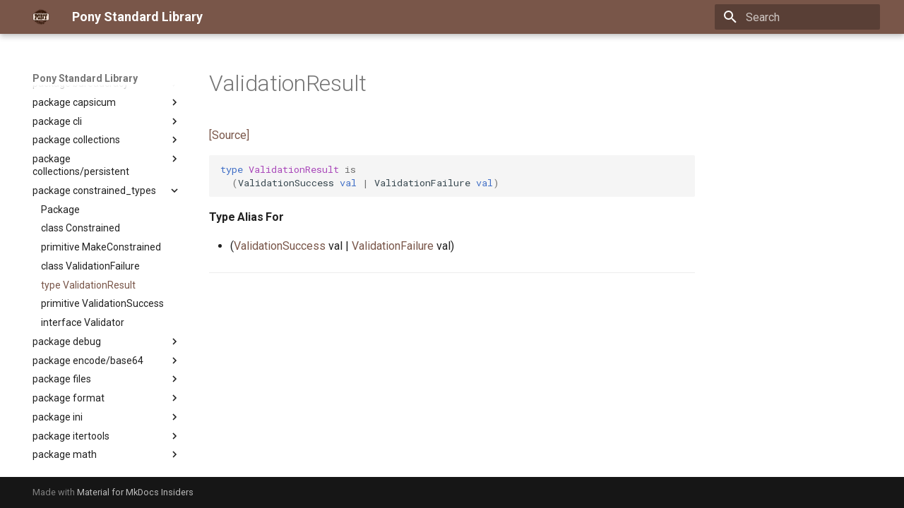

--- FILE ---
content_type: text/html; charset=utf-8
request_url: https://stdlib.ponylang.io/constrained_types-ValidationResult/
body_size: 10609
content:

<!doctype html>
<html lang="en" class="no-js">
  <head>
    
      <meta charset="utf-8">
      <meta name="viewport" content="width=device-width,initial-scale=1">
      
      
      
      
        <link rel="prev" href="../constrained_types-ValidationFailure/">
      
      
        <link rel="next" href="../constrained_types-ValidationSuccess/">
      
      
        
      
      
      <link rel="icon" href="../assets/logo.png">
      <meta name="generator" content="mkdocs-1.6.1, mkdocs-material-9.6.21+insiders-4.53.17">
    
    
      
        <title>type ValidationResult - Pony Standard Library</title>
      
    
    
      <link rel="stylesheet" href="../assets/stylesheets/main.7d528353.min.css">
      
        
        <link rel="stylesheet" href="../assets/stylesheets/palette.ab4e12ef.min.css">
      
      


    
    
      
    
    
      
        
        
        <link rel="preconnect" href="https://fonts.gstatic.com" crossorigin>
        <link rel="stylesheet" href="https://fonts.googleapis.com/css?family=Roboto:300,300i,400,400i,700,700i%7CRoboto+Mono:400,400i,700,700i&display=fallback">
        <style>:root{--md-text-font:"Roboto";--md-code-font:"Roboto Mono"}</style>
      
    
    
      <link rel="stylesheet" href="../assets/ponylang.css">
    
    <script>__md_scope=new URL("..",location),__md_hash=e=>[...e].reduce(((e,_)=>(e<<5)-e+_.charCodeAt(0)),0),__md_get=(e,_=localStorage,t=__md_scope)=>JSON.parse(_.getItem(t.pathname+"."+e)),__md_set=(e,_,t=localStorage,a=__md_scope)=>{try{t.setItem(a.pathname+"."+e,JSON.stringify(_))}catch(e){}}</script>
    
      

    
    
  </head>
  
  
    
    
    
    
    
    <body dir="ltr" data-md-color-scheme="ponylang" data-md-color-primary="brown" data-md-color-accent="amber">
  
    
    <input class="md-toggle" data-md-toggle="drawer" type="checkbox" id="__drawer" autocomplete="off">
    <input class="md-toggle" data-md-toggle="search" type="checkbox" id="__search" autocomplete="off">
    <label class="md-overlay" for="__drawer"></label>
    <div data-md-component="skip">
      
        
        <a href="#validationresult" class="md-skip">
          Skip to content
        </a>
      
    </div>
    <div data-md-component="announce">
      
    </div>
    
    
      

  

<header class="md-header md-header--shadow" data-md-component="header">
  <nav class="md-header__inner md-grid" aria-label="Header">
    <a href=".." title="Pony Standard Library" class="md-header__button md-logo" aria-label="Pony Standard Library" data-md-component="logo">
      
  <img src="../assets/logo.png" alt="logo">

    </a>
    <label class="md-header__button md-icon" for="__drawer">
      
      <svg xmlns="http://www.w3.org/2000/svg" viewBox="0 0 24 24"><path d="M3 6h18v2H3zm0 5h18v2H3zm0 5h18v2H3z"/></svg>
    </label>
    <div class="md-header__title" data-md-component="header-title">
      <div class="md-header__ellipsis">
        <div class="md-header__topic">
          <span class="md-ellipsis">
            Pony Standard Library
          </span>
        </div>
        <div class="md-header__topic" data-md-component="header-topic">
          <span class="md-ellipsis">
            
              type ValidationResult
            
          </span>
        </div>
      </div>
    </div>
    
      
    
    
    
    
      
      
        <label class="md-header__button md-icon" for="__search">
          
          <svg xmlns="http://www.w3.org/2000/svg" viewBox="0 0 24 24"><path d="M9.5 3A6.5 6.5 0 0 1 16 9.5c0 1.61-.59 3.09-1.56 4.23l.27.27h.79l5 5-1.5 1.5-5-5v-.79l-.27-.27A6.52 6.52 0 0 1 9.5 16 6.5 6.5 0 0 1 3 9.5 6.5 6.5 0 0 1 9.5 3m0 2C7 5 5 7 5 9.5S7 14 9.5 14 14 12 14 9.5 12 5 9.5 5"/></svg>
        </label>
        <div class="md-search" data-md-component="search" role="dialog">
  <label class="md-search__overlay" for="__search"></label>
  <div class="md-search__inner" role="search">
    <form class="md-search__form" name="search">
      <input type="text" class="md-search__input" name="query" aria-label="Search" placeholder="Search" autocapitalize="off" autocorrect="off" autocomplete="off" spellcheck="false" data-md-component="search-query" required>
      <label class="md-search__icon md-icon" for="__search">
        
        <svg xmlns="http://www.w3.org/2000/svg" viewBox="0 0 24 24"><path d="M9.5 3A6.5 6.5 0 0 1 16 9.5c0 1.61-.59 3.09-1.56 4.23l.27.27h.79l5 5-1.5 1.5-5-5v-.79l-.27-.27A6.52 6.52 0 0 1 9.5 16 6.5 6.5 0 0 1 3 9.5 6.5 6.5 0 0 1 9.5 3m0 2C7 5 5 7 5 9.5S7 14 9.5 14 14 12 14 9.5 12 5 9.5 5"/></svg>
        
        <svg xmlns="http://www.w3.org/2000/svg" viewBox="0 0 24 24"><path d="M20 11v2H8l5.5 5.5-1.42 1.42L4.16 12l7.92-7.92L13.5 5.5 8 11z"/></svg>
      </label>
      <nav class="md-search__options" aria-label="Search">
        
        <button type="reset" class="md-search__icon md-icon" title="Clear" aria-label="Clear" tabindex="-1">
          
          <svg xmlns="http://www.w3.org/2000/svg" viewBox="0 0 24 24"><path d="M19 6.41 17.59 5 12 10.59 6.41 5 5 6.41 10.59 12 5 17.59 6.41 19 12 13.41 17.59 19 19 17.59 13.41 12z"/></svg>
        </button>
      </nav>
      
    </form>
    <div class="md-search__output">
      <div class="md-search__scrollwrap" tabindex="0" data-md-scrollfix>
        <div class="md-search-result" data-md-component="search-result">
          <div class="md-search-result__meta">
            Initializing search
          </div>
          <ol class="md-search-result__list" role="presentation"></ol>
        </div>
      </div>
    </div>
  </div>
</div>
      
    
    
  </nav>
  
</header>
    
    <div class="md-container" data-md-component="container">
      
      
        
          
        
      
      <main class="md-main" data-md-component="main">
        <div class="md-main__inner md-grid">
          
            
              
              <div class="md-sidebar md-sidebar--primary" data-md-component="sidebar" data-md-type="navigation" >
                <div class="md-sidebar__scrollwrap">
                  <div class="md-sidebar__inner">
                    



<nav class="md-nav md-nav--primary" aria-label="Navigation" data-md-level="0">
  <label class="md-nav__title" for="__drawer">
    <a href=".." title="Pony Standard Library" class="md-nav__button md-logo" aria-label="Pony Standard Library" data-md-component="logo">
      
  <img src="../assets/logo.png" alt="logo">

    </a>
    Pony Standard Library
  </label>
  
  <ul class="md-nav__list" data-md-scrollfix>
    
      
      
  
  
  
  
    <li class="md-nav__item">
      <a href=".." class="md-nav__link">
        
  
  
  <span class="md-ellipsis">
    
  
    stdlib
  

    
  </span>
  
  

      </a>
    </li>
  

    
      
      
  
  
  
  
    
    
    
    
    
    <li class="md-nav__item md-nav__item--nested">
      
        
        
        <input class="md-nav__toggle md-toggle " type="checkbox" id="__nav_2" >
        
          
          <label class="md-nav__link" for="__nav_2" id="__nav_2_label" tabindex="0">
            
  
  
  <span class="md-ellipsis">
    
  
    package stdlib
  

    
  </span>
  
  

            <span class="md-nav__icon md-icon"></span>
          </label>
        
        <nav class="md-nav" data-md-level="1" aria-labelledby="__nav_2_label" aria-expanded="false">
          <label class="md-nav__title" for="__nav_2">
            <span class="md-nav__icon md-icon"></span>
            
  
    package stdlib
  

          </label>
          <ul class="md-nav__list" data-md-scrollfix>
            
              
                
  
  
  
  
    <li class="md-nav__item">
      <a href="../stdlib--index/" class="md-nav__link">
        
  
  
  <span class="md-ellipsis">
    
  
    Package
  

    
  </span>
  
  

      </a>
    </li>
  

              
            
          </ul>
        </nav>
      
    </li>
  

    
      
      
  
  
  
  
    
    
    
    
    
    <li class="md-nav__item md-nav__item--nested">
      
        
        
        <input class="md-nav__toggle md-toggle " type="checkbox" id="__nav_3" >
        
          
          <label class="md-nav__link" for="__nav_3" id="__nav_3_label" tabindex="0">
            
  
  
  <span class="md-ellipsis">
    
  
    package actor_pinning
  

    
  </span>
  
  

            <span class="md-nav__icon md-icon"></span>
          </label>
        
        <nav class="md-nav" data-md-level="1" aria-labelledby="__nav_3_label" aria-expanded="false">
          <label class="md-nav__title" for="__nav_3">
            <span class="md-nav__icon md-icon"></span>
            
  
    package actor_pinning
  

          </label>
          <ul class="md-nav__list" data-md-scrollfix>
            
              
                
  
  
  
  
    <li class="md-nav__item">
      <a href="../actor_pinning--index/" class="md-nav__link">
        
  
  
  <span class="md-ellipsis">
    
  
    Package
  

    
  </span>
  
  

      </a>
    </li>
  

              
            
              
                
  
  
  
  
    <li class="md-nav__item">
      <a href="../actor_pinning-ActorPinning/" class="md-nav__link">
        
  
  
  <span class="md-ellipsis">
    
  
    primitive ActorPinning
  

    
  </span>
  
  

      </a>
    </li>
  

              
            
              
                
  
  
  
  
    <li class="md-nav__item">
      <a href="../actor_pinning-PinUnpinActorAuth/" class="md-nav__link">
        
  
  
  <span class="md-ellipsis">
    
  
    primitive PinUnpinActorAuth
  

    
  </span>
  
  

      </a>
    </li>
  

              
            
          </ul>
        </nav>
      
    </li>
  

    
      
      
  
  
  
  
    
    
    
    
    
    <li class="md-nav__item md-nav__item--nested">
      
        
        
        <input class="md-nav__toggle md-toggle " type="checkbox" id="__nav_4" >
        
          
          <label class="md-nav__link" for="__nav_4" id="__nav_4_label" tabindex="0">
            
  
  
  <span class="md-ellipsis">
    
  
    package assert
  

    
  </span>
  
  

            <span class="md-nav__icon md-icon"></span>
          </label>
        
        <nav class="md-nav" data-md-level="1" aria-labelledby="__nav_4_label" aria-expanded="false">
          <label class="md-nav__title" for="__nav_4">
            <span class="md-nav__icon md-icon"></span>
            
  
    package assert
  

          </label>
          <ul class="md-nav__list" data-md-scrollfix>
            
              
                
  
  
  
  
    <li class="md-nav__item">
      <a href="../assert--index/" class="md-nav__link">
        
  
  
  <span class="md-ellipsis">
    
  
    Package
  

    
  </span>
  
  

      </a>
    </li>
  

              
            
              
                
  
  
  
  
    <li class="md-nav__item">
      <a href="../assert-Assert/" class="md-nav__link">
        
  
  
  <span class="md-ellipsis">
    
  
    primitive Assert
  

    
  </span>
  
  

      </a>
    </li>
  

              
            
              
                
  
  
  
  
    <li class="md-nav__item">
      <a href="../assert-Fact/" class="md-nav__link">
        
  
  
  <span class="md-ellipsis">
    
  
    primitive Fact
  

    
  </span>
  
  

      </a>
    </li>
  

              
            
          </ul>
        </nav>
      
    </li>
  

    
      
      
  
  
  
  
    
    
    
    
    
    <li class="md-nav__item md-nav__item--nested">
      
        
        
        <input class="md-nav__toggle md-toggle " type="checkbox" id="__nav_5" >
        
          
          <label class="md-nav__link" for="__nav_5" id="__nav_5_label" tabindex="0">
            
  
  
  <span class="md-ellipsis">
    
  
    package backpressure
  

    
  </span>
  
  

            <span class="md-nav__icon md-icon"></span>
          </label>
        
        <nav class="md-nav" data-md-level="1" aria-labelledby="__nav_5_label" aria-expanded="false">
          <label class="md-nav__title" for="__nav_5">
            <span class="md-nav__icon md-icon"></span>
            
  
    package backpressure
  

          </label>
          <ul class="md-nav__list" data-md-scrollfix>
            
              
                
  
  
  
  
    <li class="md-nav__item">
      <a href="../backpressure--index/" class="md-nav__link">
        
  
  
  <span class="md-ellipsis">
    
  
    Package
  

    
  </span>
  
  

      </a>
    </li>
  

              
            
              
                
  
  
  
  
    <li class="md-nav__item">
      <a href="../backpressure-ApplyReleaseBackpressureAuth/" class="md-nav__link">
        
  
  
  <span class="md-ellipsis">
    
  
    primitive ApplyReleaseBackpressureAuth
  

    
  </span>
  
  

      </a>
    </li>
  

              
            
              
                
  
  
  
  
    <li class="md-nav__item">
      <a href="../backpressure-Backpressure/" class="md-nav__link">
        
  
  
  <span class="md-ellipsis">
    
  
    primitive Backpressure
  

    
  </span>
  
  

      </a>
    </li>
  

              
            
          </ul>
        </nav>
      
    </li>
  

    
      
      
  
  
  
  
    
    
    
    
    
    <li class="md-nav__item md-nav__item--nested">
      
        
        
        <input class="md-nav__toggle md-toggle " type="checkbox" id="__nav_6" >
        
          
          <label class="md-nav__link" for="__nav_6" id="__nav_6_label" tabindex="0">
            
  
  
  <span class="md-ellipsis">
    
  
    package buffered
  

    
  </span>
  
  

            <span class="md-nav__icon md-icon"></span>
          </label>
        
        <nav class="md-nav" data-md-level="1" aria-labelledby="__nav_6_label" aria-expanded="false">
          <label class="md-nav__title" for="__nav_6">
            <span class="md-nav__icon md-icon"></span>
            
  
    package buffered
  

          </label>
          <ul class="md-nav__list" data-md-scrollfix>
            
              
                
  
  
  
  
    <li class="md-nav__item">
      <a href="../buffered--index/" class="md-nav__link">
        
  
  
  <span class="md-ellipsis">
    
  
    Package
  

    
  </span>
  
  

      </a>
    </li>
  

              
            
              
                
  
  
  
  
    <li class="md-nav__item">
      <a href="../buffered-Reader/" class="md-nav__link">
        
  
  
  <span class="md-ellipsis">
    
  
    class Reader
  

    
  </span>
  
  

      </a>
    </li>
  

              
            
              
                
  
  
  
  
    <li class="md-nav__item">
      <a href="../buffered-Writer/" class="md-nav__link">
        
  
  
  <span class="md-ellipsis">
    
  
    class Writer
  

    
  </span>
  
  

      </a>
    </li>
  

              
            
          </ul>
        </nav>
      
    </li>
  

    
      
      
  
  
  
  
    
    
    
    
    
    <li class="md-nav__item md-nav__item--nested">
      
        
        
        <input class="md-nav__toggle md-toggle " type="checkbox" id="__nav_7" >
        
          
          <label class="md-nav__link" for="__nav_7" id="__nav_7_label" tabindex="0">
            
  
  
  <span class="md-ellipsis">
    
  
    package builtin
  

    
  </span>
  
  

            <span class="md-nav__icon md-icon"></span>
          </label>
        
        <nav class="md-nav" data-md-level="1" aria-labelledby="__nav_7_label" aria-expanded="false">
          <label class="md-nav__title" for="__nav_7">
            <span class="md-nav__icon md-icon"></span>
            
  
    package builtin
  

          </label>
          <ul class="md-nav__list" data-md-scrollfix>
            
              
                
  
  
  
  
    <li class="md-nav__item">
      <a href="../builtin--index/" class="md-nav__link">
        
  
  
  <span class="md-ellipsis">
    
  
    Package
  

    
  </span>
  
  

      </a>
    </li>
  

              
            
              
                
  
  
  
  
    <li class="md-nav__item">
      <a href="../builtin-AmbientAuth/" class="md-nav__link">
        
  
  
  <span class="md-ellipsis">
    
  
    primitive AmbientAuth
  

    
  </span>
  
  

      </a>
    </li>
  

              
            
              
                
  
  
  
  
    <li class="md-nav__item">
      <a href="../builtin-Any/" class="md-nav__link">
        
  
  
  <span class="md-ellipsis">
    
  
    interface Any
  

    
  </span>
  
  

      </a>
    </li>
  

              
            
              
                
  
  
  
  
    <li class="md-nav__item">
      <a href="../builtin-Array/" class="md-nav__link">
        
  
  
  <span class="md-ellipsis">
    
  
    class Array
  

    
  </span>
  
  

      </a>
    </li>
  

              
            
              
                
  
  
  
  
    <li class="md-nav__item">
      <a href="../builtin-ArrayKeys/" class="md-nav__link">
        
  
  
  <span class="md-ellipsis">
    
  
    class ArrayKeys
  

    
  </span>
  
  

      </a>
    </li>
  

              
            
              
                
  
  
  
  
    <li class="md-nav__item">
      <a href="../builtin-ArrayPairs/" class="md-nav__link">
        
  
  
  <span class="md-ellipsis">
    
  
    class ArrayPairs
  

    
  </span>
  
  

      </a>
    </li>
  

              
            
              
                
  
  
  
  
    <li class="md-nav__item">
      <a href="../builtin-ArrayValues/" class="md-nav__link">
        
  
  
  <span class="md-ellipsis">
    
  
    class ArrayValues
  

    
  </span>
  
  

      </a>
    </li>
  

              
            
              
                
  
  
  
  
    <li class="md-nav__item">
      <a href="../builtin-AsioEvent/" class="md-nav__link">
        
  
  
  <span class="md-ellipsis">
    
  
    primitive AsioEvent
  

    
  </span>
  
  

      </a>
    </li>
  

              
            
              
                
  
  
  
  
    <li class="md-nav__item">
      <a href="../builtin-AsioEventID/" class="md-nav__link">
        
  
  
  <span class="md-ellipsis">
    
  
    type AsioEventID
  

    
  </span>
  
  

      </a>
    </li>
  

              
            
              
                
  
  
  
  
    <li class="md-nav__item">
      <a href="../builtin-AsioEventNotify/" class="md-nav__link">
        
  
  
  <span class="md-ellipsis">
    
  
    trait AsioEventNotify
  

    
  </span>
  
  

      </a>
    </li>
  

              
            
              
                
  
  
  
  
    <li class="md-nav__item">
      <a href="../builtin-Bool/" class="md-nav__link">
        
  
  
  <span class="md-ellipsis">
    
  
    primitive Bool
  

    
  </span>
  
  

      </a>
    </li>
  

              
            
              
                
  
  
  
  
    <li class="md-nav__item">
      <a href="../builtin-ByteSeq/" class="md-nav__link">
        
  
  
  <span class="md-ellipsis">
    
  
    type ByteSeq
  

    
  </span>
  
  

      </a>
    </li>
  

              
            
              
                
  
  
  
  
    <li class="md-nav__item">
      <a href="../builtin-ByteSeqIter/" class="md-nav__link">
        
  
  
  <span class="md-ellipsis">
    
  
    interface ByteSeqIter
  

    
  </span>
  
  

      </a>
    </li>
  

              
            
              
                
  
  
  
  
    <li class="md-nav__item">
      <a href="../builtin-Comparable/" class="md-nav__link">
        
  
  
  <span class="md-ellipsis">
    
  
    interface Comparable
  

    
  </span>
  
  

      </a>
    </li>
  

              
            
              
                
  
  
  
  
    <li class="md-nav__item">
      <a href="../builtin-Compare/" class="md-nav__link">
        
  
  
  <span class="md-ellipsis">
    
  
    type Compare
  

    
  </span>
  
  

      </a>
    </li>
  

              
            
              
                
  
  
  
  
    <li class="md-nav__item">
      <a href="../builtin-DisposableActor/" class="md-nav__link">
        
  
  
  <span class="md-ellipsis">
    
  
    interface DisposableActor
  

    
  </span>
  
  

      </a>
    </li>
  

              
            
              
                
  
  
  
  
    <li class="md-nav__item">
      <a href="../builtin-DoNotOptimise/" class="md-nav__link">
        
  
  
  <span class="md-ellipsis">
    
  
    primitive DoNotOptimise
  

    
  </span>
  
  

      </a>
    </li>
  

              
            
              
                
  
  
  
  
    <li class="md-nav__item">
      <a href="../builtin-Env/" class="md-nav__link">
        
  
  
  <span class="md-ellipsis">
    
  
    class Env
  

    
  </span>
  
  

      </a>
    </li>
  

              
            
              
                
  
  
  
  
    <li class="md-nav__item">
      <a href="../builtin-Equal/" class="md-nav__link">
        
  
  
  <span class="md-ellipsis">
    
  
    primitive Equal
  

    
  </span>
  
  

      </a>
    </li>
  

              
            
              
                
  
  
  
  
    <li class="md-nav__item">
      <a href="../builtin-Equatable/" class="md-nav__link">
        
  
  
  <span class="md-ellipsis">
    
  
    interface Equatable
  

    
  </span>
  
  

      </a>
    </li>
  

              
            
              
                
  
  
  
  
    <li class="md-nav__item">
      <a href="../builtin-F32/" class="md-nav__link">
        
  
  
  <span class="md-ellipsis">
    
  
    primitive F32
  

    
  </span>
  
  

      </a>
    </li>
  

              
            
              
                
  
  
  
  
    <li class="md-nav__item">
      <a href="../builtin-F64/" class="md-nav__link">
        
  
  
  <span class="md-ellipsis">
    
  
    primitive F64
  

    
  </span>
  
  

      </a>
    </li>
  

              
            
              
                
  
  
  
  
    <li class="md-nav__item">
      <a href="../builtin-Float/" class="md-nav__link">
        
  
  
  <span class="md-ellipsis">
    
  
    type Float
  

    
  </span>
  
  

      </a>
    </li>
  

              
            
              
                
  
  
  
  
    <li class="md-nav__item">
      <a href="../builtin-FloatingPoint/" class="md-nav__link">
        
  
  
  <span class="md-ellipsis">
    
  
    trait FloatingPoint
  

    
  </span>
  
  

      </a>
    </li>
  

              
            
              
                
  
  
  
  
    <li class="md-nav__item">
      <a href="../builtin-Greater/" class="md-nav__link">
        
  
  
  <span class="md-ellipsis">
    
  
    primitive Greater
  

    
  </span>
  
  

      </a>
    </li>
  

              
            
              
                
  
  
  
  
    <li class="md-nav__item">
      <a href="../builtin-HasEq/" class="md-nav__link">
        
  
  
  <span class="md-ellipsis">
    
  
    interface HasEq
  

    
  </span>
  
  

      </a>
    </li>
  

              
            
              
                
  
  
  
  
    <li class="md-nav__item">
      <a href="../builtin-I128/" class="md-nav__link">
        
  
  
  <span class="md-ellipsis">
    
  
    primitive I128
  

    
  </span>
  
  

      </a>
    </li>
  

              
            
              
                
  
  
  
  
    <li class="md-nav__item">
      <a href="../builtin-I16/" class="md-nav__link">
        
  
  
  <span class="md-ellipsis">
    
  
    primitive I16
  

    
  </span>
  
  

      </a>
    </li>
  

              
            
              
                
  
  
  
  
    <li class="md-nav__item">
      <a href="../builtin-I32/" class="md-nav__link">
        
  
  
  <span class="md-ellipsis">
    
  
    primitive I32
  

    
  </span>
  
  

      </a>
    </li>
  

              
            
              
                
  
  
  
  
    <li class="md-nav__item">
      <a href="../builtin-I64/" class="md-nav__link">
        
  
  
  <span class="md-ellipsis">
    
  
    primitive I64
  

    
  </span>
  
  

      </a>
    </li>
  

              
            
              
                
  
  
  
  
    <li class="md-nav__item">
      <a href="../builtin-I8/" class="md-nav__link">
        
  
  
  <span class="md-ellipsis">
    
  
    primitive I8
  

    
  </span>
  
  

      </a>
    </li>
  

              
            
              
                
  
  
  
  
    <li class="md-nav__item">
      <a href="../builtin-ILong/" class="md-nav__link">
        
  
  
  <span class="md-ellipsis">
    
  
    primitive ILong
  

    
  </span>
  
  

      </a>
    </li>
  

              
            
              
                
  
  
  
  
    <li class="md-nav__item">
      <a href="../builtin-ISize/" class="md-nav__link">
        
  
  
  <span class="md-ellipsis">
    
  
    primitive ISize
  

    
  </span>
  
  

      </a>
    </li>
  

              
            
              
                
  
  
  
  
    <li class="md-nav__item">
      <a href="../builtin-InputNotify/" class="md-nav__link">
        
  
  
  <span class="md-ellipsis">
    
  
    interface InputNotify
  

    
  </span>
  
  

      </a>
    </li>
  

              
            
              
                
  
  
  
  
    <li class="md-nav__item">
      <a href="../builtin-InputStream/" class="md-nav__link">
        
  
  
  <span class="md-ellipsis">
    
  
    interface InputStream
  

    
  </span>
  
  

      </a>
    </li>
  

              
            
              
                
  
  
  
  
    <li class="md-nav__item">
      <a href="../builtin-Int/" class="md-nav__link">
        
  
  
  <span class="md-ellipsis">
    
  
    type Int
  

    
  </span>
  
  

      </a>
    </li>
  

              
            
              
                
  
  
  
  
    <li class="md-nav__item">
      <a href="../builtin-Integer/" class="md-nav__link">
        
  
  
  <span class="md-ellipsis">
    
  
    trait Integer
  

    
  </span>
  
  

      </a>
    </li>
  

              
            
              
                
  
  
  
  
    <li class="md-nav__item">
      <a href="../builtin-Iterator/" class="md-nav__link">
        
  
  
  <span class="md-ellipsis">
    
  
    interface Iterator
  

    
  </span>
  
  

      </a>
    </li>
  

              
            
              
                
  
  
  
  
    <li class="md-nav__item">
      <a href="../builtin-Less/" class="md-nav__link">
        
  
  
  <span class="md-ellipsis">
    
  
    primitive Less
  

    
  </span>
  
  

      </a>
    </li>
  

              
            
              
                
  
  
  
  
    <li class="md-nav__item">
      <a href="../builtin-None/" class="md-nav__link">
        
  
  
  <span class="md-ellipsis">
    
  
    primitive None
  

    
  </span>
  
  

      </a>
    </li>
  

              
            
              
                
  
  
  
  
    <li class="md-nav__item">
      <a href="../builtin-NullablePointer/" class="md-nav__link">
        
  
  
  <span class="md-ellipsis">
    
  
    struct NullablePointer
  

    
  </span>
  
  

      </a>
    </li>
  

              
            
              
                
  
  
  
  
    <li class="md-nav__item">
      <a href="../builtin-Number/" class="md-nav__link">
        
  
  
  <span class="md-ellipsis">
    
  
    type Number
  

    
  </span>
  
  

      </a>
    </li>
  

              
            
              
                
  
  
  
  
    <li class="md-nav__item">
      <a href="../builtin-OutStream/" class="md-nav__link">
        
  
  
  <span class="md-ellipsis">
    
  
    interface OutStream
  

    
  </span>
  
  

      </a>
    </li>
  

              
            
              
                
  
  
  
  
    <li class="md-nav__item">
      <a href="../builtin-Platform/" class="md-nav__link">
        
  
  
  <span class="md-ellipsis">
    
  
    primitive Platform
  

    
  </span>
  
  

      </a>
    </li>
  

              
            
              
                
  
  
  
  
    <li class="md-nav__item">
      <a href="../builtin-Pointer/" class="md-nav__link">
        
  
  
  <span class="md-ellipsis">
    
  
    struct Pointer
  

    
  </span>
  
  

      </a>
    </li>
  

              
            
              
                
  
  
  
  
    <li class="md-nav__item">
      <a href="../builtin-ReadElement/" class="md-nav__link">
        
  
  
  <span class="md-ellipsis">
    
  
    interface ReadElement
  

    
  </span>
  
  

      </a>
    </li>
  

              
            
              
                
  
  
  
  
    <li class="md-nav__item">
      <a href="../builtin-ReadSeq/" class="md-nav__link">
        
  
  
  <span class="md-ellipsis">
    
  
    interface ReadSeq
  

    
  </span>
  
  

      </a>
    </li>
  

              
            
              
                
  
  
  
  
    <li class="md-nav__item">
      <a href="../builtin-Real/" class="md-nav__link">
        
  
  
  <span class="md-ellipsis">
    
  
    trait Real
  

    
  </span>
  
  

      </a>
    </li>
  

              
            
              
                
  
  
  
  
    <li class="md-nav__item">
      <a href="../builtin-RuntimeOptions/" class="md-nav__link">
        
  
  
  <span class="md-ellipsis">
    
  
    struct RuntimeOptions
  

    
  </span>
  
  

      </a>
    </li>
  

              
            
              
                
  
  
  
  
    <li class="md-nav__item">
      <a href="../builtin-Seq/" class="md-nav__link">
        
  
  
  <span class="md-ellipsis">
    
  
    interface Seq
  

    
  </span>
  
  

      </a>
    </li>
  

              
            
              
                
  
  
  
  
    <li class="md-nav__item">
      <a href="../builtin-Signed/" class="md-nav__link">
        
  
  
  <span class="md-ellipsis">
    
  
    type Signed
  

    
  </span>
  
  

      </a>
    </li>
  

              
            
              
                
  
  
  
  
    <li class="md-nav__item">
      <a href="../builtin-SignedInteger/" class="md-nav__link">
        
  
  
  <span class="md-ellipsis">
    
  
    trait SignedInteger
  

    
  </span>
  
  

      </a>
    </li>
  

              
            
              
                
  
  
  
  
    <li class="md-nav__item">
      <a href="../builtin-SourceLoc/" class="md-nav__link">
        
  
  
  <span class="md-ellipsis">
    
  
    interface SourceLoc
  

    
  </span>
  
  

      </a>
    </li>
  

              
            
              
                
  
  
  
  
    <li class="md-nav__item">
      <a href="../builtin-StdStream/" class="md-nav__link">
        
  
  
  <span class="md-ellipsis">
    
  
    actor StdStream
  

    
  </span>
  
  

      </a>
    </li>
  

              
            
              
                
  
  
  
  
    <li class="md-nav__item">
      <a href="../builtin-Stdin/" class="md-nav__link">
        
  
  
  <span class="md-ellipsis">
    
  
    actor Stdin
  

    
  </span>
  
  

      </a>
    </li>
  

              
            
              
                
  
  
  
  
    <li class="md-nav__item">
      <a href="../builtin-String/" class="md-nav__link">
        
  
  
  <span class="md-ellipsis">
    
  
    class String
  

    
  </span>
  
  

      </a>
    </li>
  

              
            
              
                
  
  
  
  
    <li class="md-nav__item">
      <a href="../builtin-StringBytes/" class="md-nav__link">
        
  
  
  <span class="md-ellipsis">
    
  
    class StringBytes
  

    
  </span>
  
  

      </a>
    </li>
  

              
            
              
                
  
  
  
  
    <li class="md-nav__item">
      <a href="../builtin-StringRunes/" class="md-nav__link">
        
  
  
  <span class="md-ellipsis">
    
  
    class StringRunes
  

    
  </span>
  
  

      </a>
    </li>
  

              
            
              
                
  
  
  
  
    <li class="md-nav__item">
      <a href="../builtin-Stringable/" class="md-nav__link">
        
  
  
  <span class="md-ellipsis">
    
  
    interface Stringable
  

    
  </span>
  
  

      </a>
    </li>
  

              
            
              
                
  
  
  
  
    <li class="md-nav__item">
      <a href="../builtin-U128/" class="md-nav__link">
        
  
  
  <span class="md-ellipsis">
    
  
    primitive U128
  

    
  </span>
  
  

      </a>
    </li>
  

              
            
              
                
  
  
  
  
    <li class="md-nav__item">
      <a href="../builtin-U16/" class="md-nav__link">
        
  
  
  <span class="md-ellipsis">
    
  
    primitive U16
  

    
  </span>
  
  

      </a>
    </li>
  

              
            
              
                
  
  
  
  
    <li class="md-nav__item">
      <a href="../builtin-U32/" class="md-nav__link">
        
  
  
  <span class="md-ellipsis">
    
  
    primitive U32
  

    
  </span>
  
  

      </a>
    </li>
  

              
            
              
                
  
  
  
  
    <li class="md-nav__item">
      <a href="../builtin-U64/" class="md-nav__link">
        
  
  
  <span class="md-ellipsis">
    
  
    primitive U64
  

    
  </span>
  
  

      </a>
    </li>
  

              
            
              
                
  
  
  
  
    <li class="md-nav__item">
      <a href="../builtin-U8/" class="md-nav__link">
        
  
  
  <span class="md-ellipsis">
    
  
    primitive U8
  

    
  </span>
  
  

      </a>
    </li>
  

              
            
              
                
  
  
  
  
    <li class="md-nav__item">
      <a href="../builtin-ULong/" class="md-nav__link">
        
  
  
  <span class="md-ellipsis">
    
  
    primitive ULong
  

    
  </span>
  
  

      </a>
    </li>
  

              
            
              
                
  
  
  
  
    <li class="md-nav__item">
      <a href="../builtin-USize/" class="md-nav__link">
        
  
  
  <span class="md-ellipsis">
    
  
    primitive USize
  

    
  </span>
  
  

      </a>
    </li>
  

              
            
              
                
  
  
  
  
    <li class="md-nav__item">
      <a href="../builtin-Unsigned/" class="md-nav__link">
        
  
  
  <span class="md-ellipsis">
    
  
    type Unsigned
  

    
  </span>
  
  

      </a>
    </li>
  

              
            
              
                
  
  
  
  
    <li class="md-nav__item">
      <a href="../builtin-UnsignedInteger/" class="md-nav__link">
        
  
  
  <span class="md-ellipsis">
    
  
    trait UnsignedInteger
  

    
  </span>
  
  

      </a>
    </li>
  

              
            
          </ul>
        </nav>
      
    </li>
  

    
      
      
  
  
  
  
    
    
    
    
    
    <li class="md-nav__item md-nav__item--nested">
      
        
        
        <input class="md-nav__toggle md-toggle " type="checkbox" id="__nav_8" >
        
          
          <label class="md-nav__link" for="__nav_8" id="__nav_8_label" tabindex="0">
            
  
  
  <span class="md-ellipsis">
    
  
    package bureaucracy
  

    
  </span>
  
  

            <span class="md-nav__icon md-icon"></span>
          </label>
        
        <nav class="md-nav" data-md-level="1" aria-labelledby="__nav_8_label" aria-expanded="false">
          <label class="md-nav__title" for="__nav_8">
            <span class="md-nav__icon md-icon"></span>
            
  
    package bureaucracy
  

          </label>
          <ul class="md-nav__list" data-md-scrollfix>
            
              
                
  
  
  
  
    <li class="md-nav__item">
      <a href="../bureaucracy--index/" class="md-nav__link">
        
  
  
  <span class="md-ellipsis">
    
  
    Package
  

    
  </span>
  
  

      </a>
    </li>
  

              
            
              
                
  
  
  
  
    <li class="md-nav__item">
      <a href="../bureaucracy-Custodian/" class="md-nav__link">
        
  
  
  <span class="md-ellipsis">
    
  
    actor Custodian
  

    
  </span>
  
  

      </a>
    </li>
  

              
            
              
                
  
  
  
  
    <li class="md-nav__item">
      <a href="../bureaucracy-Registrar/" class="md-nav__link">
        
  
  
  <span class="md-ellipsis">
    
  
    actor Registrar
  

    
  </span>
  
  

      </a>
    </li>
  

              
            
          </ul>
        </nav>
      
    </li>
  

    
      
      
  
  
  
  
    
    
    
    
    
    <li class="md-nav__item md-nav__item--nested">
      
        
        
        <input class="md-nav__toggle md-toggle " type="checkbox" id="__nav_9" >
        
          
          <label class="md-nav__link" for="__nav_9" id="__nav_9_label" tabindex="0">
            
  
  
  <span class="md-ellipsis">
    
  
    package capsicum
  

    
  </span>
  
  

            <span class="md-nav__icon md-icon"></span>
          </label>
        
        <nav class="md-nav" data-md-level="1" aria-labelledby="__nav_9_label" aria-expanded="false">
          <label class="md-nav__title" for="__nav_9">
            <span class="md-nav__icon md-icon"></span>
            
  
    package capsicum
  

          </label>
          <ul class="md-nav__list" data-md-scrollfix>
            
              
                
  
  
  
  
    <li class="md-nav__item">
      <a href="../capsicum--index/" class="md-nav__link">
        
  
  
  <span class="md-ellipsis">
    
  
    Package
  

    
  </span>
  
  

      </a>
    </li>
  

              
            
              
                
  
  
  
  
    <li class="md-nav__item">
      <a href="../capsicum-Cap/" class="md-nav__link">
        
  
  
  <span class="md-ellipsis">
    
  
    primitive Cap
  

    
  </span>
  
  

      </a>
    </li>
  

              
            
              
                
  
  
  
  
    <li class="md-nav__item">
      <a href="../capsicum-CapRights/" class="md-nav__link">
        
  
  
  <span class="md-ellipsis">
    
  
    type CapRights
  

    
  </span>
  
  

      </a>
    </li>
  

              
            
              
                
  
  
  
  
    <li class="md-nav__item">
      <a href="../capsicum-CapRights0/" class="md-nav__link">
        
  
  
  <span class="md-ellipsis">
    
  
    class CapRights0
  

    
  </span>
  
  

      </a>
    </li>
  

              
            
          </ul>
        </nav>
      
    </li>
  

    
      
      
  
  
  
  
    
    
    
    
    
    <li class="md-nav__item md-nav__item--nested">
      
        
        
        <input class="md-nav__toggle md-toggle " type="checkbox" id="__nav_10" >
        
          
          <label class="md-nav__link" for="__nav_10" id="__nav_10_label" tabindex="0">
            
  
  
  <span class="md-ellipsis">
    
  
    package cli
  

    
  </span>
  
  

            <span class="md-nav__icon md-icon"></span>
          </label>
        
        <nav class="md-nav" data-md-level="1" aria-labelledby="__nav_10_label" aria-expanded="false">
          <label class="md-nav__title" for="__nav_10">
            <span class="md-nav__icon md-icon"></span>
            
  
    package cli
  

          </label>
          <ul class="md-nav__list" data-md-scrollfix>
            
              
                
  
  
  
  
    <li class="md-nav__item">
      <a href="../cli--index/" class="md-nav__link">
        
  
  
  <span class="md-ellipsis">
    
  
    Package
  

    
  </span>
  
  

      </a>
    </li>
  

              
            
              
                
  
  
  
  
    <li class="md-nav__item">
      <a href="../cli-Arg/" class="md-nav__link">
        
  
  
  <span class="md-ellipsis">
    
  
    class Arg
  

    
  </span>
  
  

      </a>
    </li>
  

              
            
              
                
  
  
  
  
    <li class="md-nav__item">
      <a href="../cli-ArgSpec/" class="md-nav__link">
        
  
  
  <span class="md-ellipsis">
    
  
    class ArgSpec
  

    
  </span>
  
  

      </a>
    </li>
  

              
            
              
                
  
  
  
  
    <li class="md-nav__item">
      <a href="../cli-Command/" class="md-nav__link">
        
  
  
  <span class="md-ellipsis">
    
  
    class Command
  

    
  </span>
  
  

      </a>
    </li>
  

              
            
              
                
  
  
  
  
    <li class="md-nav__item">
      <a href="../cli-CommandHelp/" class="md-nav__link">
        
  
  
  <span class="md-ellipsis">
    
  
    class CommandHelp
  

    
  </span>
  
  

      </a>
    </li>
  

              
            
              
                
  
  
  
  
    <li class="md-nav__item">
      <a href="../cli-CommandParser/" class="md-nav__link">
        
  
  
  <span class="md-ellipsis">
    
  
    class CommandParser
  

    
  </span>
  
  

      </a>
    </li>
  

              
            
              
                
  
  
  
  
    <li class="md-nav__item">
      <a href="../cli-CommandSpec/" class="md-nav__link">
        
  
  
  <span class="md-ellipsis">
    
  
    class CommandSpec
  

    
  </span>
  
  

      </a>
    </li>
  

              
            
              
                
  
  
  
  
    <li class="md-nav__item">
      <a href="../cli-EnvVars/" class="md-nav__link">
        
  
  
  <span class="md-ellipsis">
    
  
    primitive EnvVars
  

    
  </span>
  
  

      </a>
    </li>
  

              
            
              
                
  
  
  
  
    <li class="md-nav__item">
      <a href="../cli-Help/" class="md-nav__link">
        
  
  
  <span class="md-ellipsis">
    
  
    primitive Help
  

    
  </span>
  
  

      </a>
    </li>
  

              
            
              
                
  
  
  
  
    <li class="md-nav__item">
      <a href="../cli-Option/" class="md-nav__link">
        
  
  
  <span class="md-ellipsis">
    
  
    class Option
  

    
  </span>
  
  

      </a>
    </li>
  

              
            
              
                
  
  
  
  
    <li class="md-nav__item">
      <a href="../cli-OptionSpec/" class="md-nav__link">
        
  
  
  <span class="md-ellipsis">
    
  
    class OptionSpec
  

    
  </span>
  
  

      </a>
    </li>
  

              
            
              
                
  
  
  
  
    <li class="md-nav__item">
      <a href="../cli-SyntaxError/" class="md-nav__link">
        
  
  
  <span class="md-ellipsis">
    
  
    class SyntaxError
  

    
  </span>
  
  

      </a>
    </li>
  

              
            
          </ul>
        </nav>
      
    </li>
  

    
      
      
  
  
  
  
    
    
    
    
    
    <li class="md-nav__item md-nav__item--nested">
      
        
        
        <input class="md-nav__toggle md-toggle " type="checkbox" id="__nav_11" >
        
          
          <label class="md-nav__link" for="__nav_11" id="__nav_11_label" tabindex="0">
            
  
  
  <span class="md-ellipsis">
    
  
    package collections
  

    
  </span>
  
  

            <span class="md-nav__icon md-icon"></span>
          </label>
        
        <nav class="md-nav" data-md-level="1" aria-labelledby="__nav_11_label" aria-expanded="false">
          <label class="md-nav__title" for="__nav_11">
            <span class="md-nav__icon md-icon"></span>
            
  
    package collections
  

          </label>
          <ul class="md-nav__list" data-md-scrollfix>
            
              
                
  
  
  
  
    <li class="md-nav__item">
      <a href="../collections--index/" class="md-nav__link">
        
  
  
  <span class="md-ellipsis">
    
  
    Package
  

    
  </span>
  
  

      </a>
    </li>
  

              
            
              
                
  
  
  
  
    <li class="md-nav__item">
      <a href="../collections-BinaryHeap/" class="md-nav__link">
        
  
  
  <span class="md-ellipsis">
    
  
    class BinaryHeap
  

    
  </span>
  
  

      </a>
    </li>
  

              
            
              
                
  
  
  
  
    <li class="md-nav__item">
      <a href="../collections-BinaryHeapPriority/" class="md-nav__link">
        
  
  
  <span class="md-ellipsis">
    
  
    type BinaryHeapPriority
  

    
  </span>
  
  

      </a>
    </li>
  

              
            
              
                
  
  
  
  
    <li class="md-nav__item">
      <a href="../collections-Flag/" class="md-nav__link">
        
  
  
  <span class="md-ellipsis">
    
  
    interface Flag
  

    
  </span>
  
  

      </a>
    </li>
  

              
            
              
                
  
  
  
  
    <li class="md-nav__item">
      <a href="../collections-Flags/" class="md-nav__link">
        
  
  
  <span class="md-ellipsis">
    
  
    class Flags
  

    
  </span>
  
  

      </a>
    </li>
  

              
            
              
                
  
  
  
  
    <li class="md-nav__item">
      <a href="../collections-HashByteSeq/" class="md-nav__link">
        
  
  
  <span class="md-ellipsis">
    
  
    primitive HashByteSeq
  

    
  </span>
  
  

      </a>
    </li>
  

              
            
              
                
  
  
  
  
    <li class="md-nav__item">
      <a href="../collections-HashEq/" class="md-nav__link">
        
  
  
  <span class="md-ellipsis">
    
  
    primitive HashEq
  

    
  </span>
  
  

      </a>
    </li>
  

              
            
              
                
  
  
  
  
    <li class="md-nav__item">
      <a href="../collections-HashEq64/" class="md-nav__link">
        
  
  
  <span class="md-ellipsis">
    
  
    primitive HashEq64
  

    
  </span>
  
  

      </a>
    </li>
  

              
            
              
                
  
  
  
  
    <li class="md-nav__item">
      <a href="../collections-HashFunction/" class="md-nav__link">
        
  
  
  <span class="md-ellipsis">
    
  
    interface HashFunction
  

    
  </span>
  
  

      </a>
    </li>
  

              
            
              
                
  
  
  
  
    <li class="md-nav__item">
      <a href="../collections-HashFunction64/" class="md-nav__link">
        
  
  
  <span class="md-ellipsis">
    
  
    interface HashFunction64
  

    
  </span>
  
  

      </a>
    </li>
  

              
            
              
                
  
  
  
  
    <li class="md-nav__item">
      <a href="../collections-HashIs/" class="md-nav__link">
        
  
  
  <span class="md-ellipsis">
    
  
    primitive HashIs
  

    
  </span>
  
  

      </a>
    </li>
  

              
            
              
                
  
  
  
  
    <li class="md-nav__item">
      <a href="../collections-HashMap/" class="md-nav__link">
        
  
  
  <span class="md-ellipsis">
    
  
    class HashMap
  

    
  </span>
  
  

      </a>
    </li>
  

              
            
              
                
  
  
  
  
    <li class="md-nav__item">
      <a href="../collections-HashSet/" class="md-nav__link">
        
  
  
  <span class="md-ellipsis">
    
  
    class HashSet
  

    
  </span>
  
  

      </a>
    </li>
  

              
            
              
                
  
  
  
  
    <li class="md-nav__item">
      <a href="../collections-Hashable/" class="md-nav__link">
        
  
  
  <span class="md-ellipsis">
    
  
    interface Hashable
  

    
  </span>
  
  

      </a>
    </li>
  

              
            
              
                
  
  
  
  
    <li class="md-nav__item">
      <a href="../collections-Hashable64/" class="md-nav__link">
        
  
  
  <span class="md-ellipsis">
    
  
    interface Hashable64
  

    
  </span>
  
  

      </a>
    </li>
  

              
            
              
                
  
  
  
  
    <li class="md-nav__item">
      <a href="../collections-List/" class="md-nav__link">
        
  
  
  <span class="md-ellipsis">
    
  
    class List
  

    
  </span>
  
  

      </a>
    </li>
  

              
            
              
                
  
  
  
  
    <li class="md-nav__item">
      <a href="../collections-ListNode/" class="md-nav__link">
        
  
  
  <span class="md-ellipsis">
    
  
    class ListNode
  

    
  </span>
  
  

      </a>
    </li>
  

              
            
              
                
  
  
  
  
    <li class="md-nav__item">
      <a href="../collections-ListNodes/" class="md-nav__link">
        
  
  
  <span class="md-ellipsis">
    
  
    class ListNodes
  

    
  </span>
  
  

      </a>
    </li>
  

              
            
              
                
  
  
  
  
    <li class="md-nav__item">
      <a href="../collections-ListValues/" class="md-nav__link">
        
  
  
  <span class="md-ellipsis">
    
  
    class ListValues
  

    
  </span>
  
  

      </a>
    </li>
  

              
            
              
                
  
  
  
  
    <li class="md-nav__item">
      <a href="../collections-Map/" class="md-nav__link">
        
  
  
  <span class="md-ellipsis">
    
  
    type Map
  

    
  </span>
  
  

      </a>
    </li>
  

              
            
              
                
  
  
  
  
    <li class="md-nav__item">
      <a href="../collections-MapIs/" class="md-nav__link">
        
  
  
  <span class="md-ellipsis">
    
  
    type MapIs
  

    
  </span>
  
  

      </a>
    </li>
  

              
            
              
                
  
  
  
  
    <li class="md-nav__item">
      <a href="../collections-MapKeys/" class="md-nav__link">
        
  
  
  <span class="md-ellipsis">
    
  
    class MapKeys
  

    
  </span>
  
  

      </a>
    </li>
  

              
            
              
                
  
  
  
  
    <li class="md-nav__item">
      <a href="../collections-MapPairs/" class="md-nav__link">
        
  
  
  <span class="md-ellipsis">
    
  
    class MapPairs
  

    
  </span>
  
  

      </a>
    </li>
  

              
            
              
                
  
  
  
  
    <li class="md-nav__item">
      <a href="../collections-MapValues/" class="md-nav__link">
        
  
  
  <span class="md-ellipsis">
    
  
    class MapValues
  

    
  </span>
  
  

      </a>
    </li>
  

              
            
              
                
  
  
  
  
    <li class="md-nav__item">
      <a href="../collections-MaxHeap/" class="md-nav__link">
        
  
  
  <span class="md-ellipsis">
    
  
    type MaxHeap
  

    
  </span>
  
  

      </a>
    </li>
  

              
            
              
                
  
  
  
  
    <li class="md-nav__item">
      <a href="../collections-MaxHeapPriority/" class="md-nav__link">
        
  
  
  <span class="md-ellipsis">
    
  
    primitive MaxHeapPriority
  

    
  </span>
  
  

      </a>
    </li>
  

              
            
              
                
  
  
  
  
    <li class="md-nav__item">
      <a href="../collections-MinHeap/" class="md-nav__link">
        
  
  
  <span class="md-ellipsis">
    
  
    type MinHeap
  

    
  </span>
  
  

      </a>
    </li>
  

              
            
              
                
  
  
  
  
    <li class="md-nav__item">
      <a href="../collections-MinHeapPriority/" class="md-nav__link">
        
  
  
  <span class="md-ellipsis">
    
  
    primitive MinHeapPriority
  

    
  </span>
  
  

      </a>
    </li>
  

              
            
              
                
  
  
  
  
    <li class="md-nav__item">
      <a href="../collections-Range/" class="md-nav__link">
        
  
  
  <span class="md-ellipsis">
    
  
    class Range
  

    
  </span>
  
  

      </a>
    </li>
  

              
            
              
                
  
  
  
  
    <li class="md-nav__item">
      <a href="../collections-Reverse/" class="md-nav__link">
        
  
  
  <span class="md-ellipsis">
    
  
    class Reverse
  

    
  </span>
  
  

      </a>
    </li>
  

              
            
              
                
  
  
  
  
    <li class="md-nav__item">
      <a href="../collections-RingBuffer/" class="md-nav__link">
        
  
  
  <span class="md-ellipsis">
    
  
    class RingBuffer
  

    
  </span>
  
  

      </a>
    </li>
  

              
            
              
                
  
  
  
  
    <li class="md-nav__item">
      <a href="../collections-Set/" class="md-nav__link">
        
  
  
  <span class="md-ellipsis">
    
  
    type Set
  

    
  </span>
  
  

      </a>
    </li>
  

              
            
              
                
  
  
  
  
    <li class="md-nav__item">
      <a href="../collections-SetIs/" class="md-nav__link">
        
  
  
  <span class="md-ellipsis">
    
  
    type SetIs
  

    
  </span>
  
  

      </a>
    </li>
  

              
            
              
                
  
  
  
  
    <li class="md-nav__item">
      <a href="../collections-SetValues/" class="md-nav__link">
        
  
  
  <span class="md-ellipsis">
    
  
    class SetValues
  

    
  </span>
  
  

      </a>
    </li>
  

              
            
              
                
  
  
  
  
    <li class="md-nav__item">
      <a href="../collections-Sort/" class="md-nav__link">
        
  
  
  <span class="md-ellipsis">
    
  
    primitive Sort
  

    
  </span>
  
  

      </a>
    </li>
  

              
            
          </ul>
        </nav>
      
    </li>
  

    
      
      
  
  
  
  
    
    
    
    
    
    <li class="md-nav__item md-nav__item--nested">
      
        
        
        <input class="md-nav__toggle md-toggle " type="checkbox" id="__nav_12" >
        
          
          <label class="md-nav__link" for="__nav_12" id="__nav_12_label" tabindex="0">
            
  
  
  <span class="md-ellipsis">
    
  
    package collections/persistent
  

    
  </span>
  
  

            <span class="md-nav__icon md-icon"></span>
          </label>
        
        <nav class="md-nav" data-md-level="1" aria-labelledby="__nav_12_label" aria-expanded="false">
          <label class="md-nav__title" for="__nav_12">
            <span class="md-nav__icon md-icon"></span>
            
  
    package collections/persistent
  

          </label>
          <ul class="md-nav__list" data-md-scrollfix>
            
              
                
  
  
  
  
    <li class="md-nav__item">
      <a href="../collections-persistent--index/" class="md-nav__link">
        
  
  
  <span class="md-ellipsis">
    
  
    Package
  

    
  </span>
  
  

      </a>
    </li>
  

              
            
              
                
  
  
  
  
    <li class="md-nav__item">
      <a href="../collections-persistent-Cons/" class="md-nav__link">
        
  
  
  <span class="md-ellipsis">
    
  
    class Cons
  

    
  </span>
  
  

      </a>
    </li>
  

              
            
              
                
  
  
  
  
    <li class="md-nav__item">
      <a href="../collections-persistent-HashMap/" class="md-nav__link">
        
  
  
  <span class="md-ellipsis">
    
  
    class HashMap
  

    
  </span>
  
  

      </a>
    </li>
  

              
            
              
                
  
  
  
  
    <li class="md-nav__item">
      <a href="../collections-persistent-HashSet/" class="md-nav__link">
        
  
  
  <span class="md-ellipsis">
    
  
    class HashSet
  

    
  </span>
  
  

      </a>
    </li>
  

              
            
              
                
  
  
  
  
    <li class="md-nav__item">
      <a href="../collections-persistent-List/" class="md-nav__link">
        
  
  
  <span class="md-ellipsis">
    
  
    type List
  

    
  </span>
  
  

      </a>
    </li>
  

              
            
              
                
  
  
  
  
    <li class="md-nav__item">
      <a href="../collections-persistent-Lists/" class="md-nav__link">
        
  
  
  <span class="md-ellipsis">
    
  
    primitive Lists
  

    
  </span>
  
  

      </a>
    </li>
  

              
            
              
                
  
  
  
  
    <li class="md-nav__item">
      <a href="../collections-persistent-Map/" class="md-nav__link">
        
  
  
  <span class="md-ellipsis">
    
  
    type Map
  

    
  </span>
  
  

      </a>
    </li>
  

              
            
              
                
  
  
  
  
    <li class="md-nav__item">
      <a href="../collections-persistent-MapIs/" class="md-nav__link">
        
  
  
  <span class="md-ellipsis">
    
  
    type MapIs
  

    
  </span>
  
  

      </a>
    </li>
  

              
            
              
                
  
  
  
  
    <li class="md-nav__item">
      <a href="../collections-persistent-MapKeys/" class="md-nav__link">
        
  
  
  <span class="md-ellipsis">
    
  
    class MapKeys
  

    
  </span>
  
  

      </a>
    </li>
  

              
            
              
                
  
  
  
  
    <li class="md-nav__item">
      <a href="../collections-persistent-MapPairs/" class="md-nav__link">
        
  
  
  <span class="md-ellipsis">
    
  
    class MapPairs
  

    
  </span>
  
  

      </a>
    </li>
  

              
            
              
                
  
  
  
  
    <li class="md-nav__item">
      <a href="../collections-persistent-MapValues/" class="md-nav__link">
        
  
  
  <span class="md-ellipsis">
    
  
    class MapValues
  

    
  </span>
  
  

      </a>
    </li>
  

              
            
              
                
  
  
  
  
    <li class="md-nav__item">
      <a href="../collections-persistent-Nil/" class="md-nav__link">
        
  
  
  <span class="md-ellipsis">
    
  
    primitive Nil
  

    
  </span>
  
  

      </a>
    </li>
  

              
            
              
                
  
  
  
  
    <li class="md-nav__item">
      <a href="../collections-persistent-Set/" class="md-nav__link">
        
  
  
  <span class="md-ellipsis">
    
  
    type Set
  

    
  </span>
  
  

      </a>
    </li>
  

              
            
              
                
  
  
  
  
    <li class="md-nav__item">
      <a href="../collections-persistent-SetIs/" class="md-nav__link">
        
  
  
  <span class="md-ellipsis">
    
  
    type SetIs
  

    
  </span>
  
  

      </a>
    </li>
  

              
            
              
                
  
  
  
  
    <li class="md-nav__item">
      <a href="../collections-persistent-Vec/" class="md-nav__link">
        
  
  
  <span class="md-ellipsis">
    
  
    class Vec
  

    
  </span>
  
  

      </a>
    </li>
  

              
            
              
                
  
  
  
  
    <li class="md-nav__item">
      <a href="../collections-persistent-VecKeys/" class="md-nav__link">
        
  
  
  <span class="md-ellipsis">
    
  
    class VecKeys
  

    
  </span>
  
  

      </a>
    </li>
  

              
            
              
                
  
  
  
  
    <li class="md-nav__item">
      <a href="../collections-persistent-VecPairs/" class="md-nav__link">
        
  
  
  <span class="md-ellipsis">
    
  
    class VecPairs
  

    
  </span>
  
  

      </a>
    </li>
  

              
            
              
                
  
  
  
  
    <li class="md-nav__item">
      <a href="../collections-persistent-VecValues/" class="md-nav__link">
        
  
  
  <span class="md-ellipsis">
    
  
    class VecValues
  

    
  </span>
  
  

      </a>
    </li>
  

              
            
          </ul>
        </nav>
      
    </li>
  

    
      
      
  
  
    
  
  
  
    
    
    
    
    
    <li class="md-nav__item md-nav__item--active md-nav__item--nested">
      
        
        
        <input class="md-nav__toggle md-toggle " type="checkbox" id="__nav_13" checked>
        
          
          <label class="md-nav__link" for="__nav_13" id="__nav_13_label" tabindex="0">
            
  
  
  <span class="md-ellipsis">
    
  
    package constrained_types
  

    
  </span>
  
  

            <span class="md-nav__icon md-icon"></span>
          </label>
        
        <nav class="md-nav" data-md-level="1" aria-labelledby="__nav_13_label" aria-expanded="true">
          <label class="md-nav__title" for="__nav_13">
            <span class="md-nav__icon md-icon"></span>
            
  
    package constrained_types
  

          </label>
          <ul class="md-nav__list" data-md-scrollfix>
            
              
                
  
  
  
  
    <li class="md-nav__item">
      <a href="../constrained_types--index/" class="md-nav__link">
        
  
  
  <span class="md-ellipsis">
    
  
    Package
  

    
  </span>
  
  

      </a>
    </li>
  

              
            
              
                
  
  
  
  
    <li class="md-nav__item">
      <a href="../constrained_types-Constrained/" class="md-nav__link">
        
  
  
  <span class="md-ellipsis">
    
  
    class Constrained
  

    
  </span>
  
  

      </a>
    </li>
  

              
            
              
                
  
  
  
  
    <li class="md-nav__item">
      <a href="../constrained_types-MakeConstrained/" class="md-nav__link">
        
  
  
  <span class="md-ellipsis">
    
  
    primitive MakeConstrained
  

    
  </span>
  
  

      </a>
    </li>
  

              
            
              
                
  
  
  
  
    <li class="md-nav__item">
      <a href="../constrained_types-ValidationFailure/" class="md-nav__link">
        
  
  
  <span class="md-ellipsis">
    
  
    class ValidationFailure
  

    
  </span>
  
  

      </a>
    </li>
  

              
            
              
                
  
  
    
  
  
  
    <li class="md-nav__item md-nav__item--active">
      
      <input class="md-nav__toggle md-toggle" type="checkbox" id="__toc">
      
      
        
      
      
      <a href="./" class="md-nav__link md-nav__link--active">
        
  
  
  <span class="md-ellipsis">
    
  
    type ValidationResult
  

    
  </span>
  
  

      </a>
      
    </li>
  

              
            
              
                
  
  
  
  
    <li class="md-nav__item">
      <a href="../constrained_types-ValidationSuccess/" class="md-nav__link">
        
  
  
  <span class="md-ellipsis">
    
  
    primitive ValidationSuccess
  

    
  </span>
  
  

      </a>
    </li>
  

              
            
              
                
  
  
  
  
    <li class="md-nav__item">
      <a href="../constrained_types-Validator/" class="md-nav__link">
        
  
  
  <span class="md-ellipsis">
    
  
    interface Validator
  

    
  </span>
  
  

      </a>
    </li>
  

              
            
          </ul>
        </nav>
      
    </li>
  

    
      
      
  
  
  
  
    
    
    
    
    
    <li class="md-nav__item md-nav__item--nested">
      
        
        
        <input class="md-nav__toggle md-toggle " type="checkbox" id="__nav_14" >
        
          
          <label class="md-nav__link" for="__nav_14" id="__nav_14_label" tabindex="0">
            
  
  
  <span class="md-ellipsis">
    
  
    package debug
  

    
  </span>
  
  

            <span class="md-nav__icon md-icon"></span>
          </label>
        
        <nav class="md-nav" data-md-level="1" aria-labelledby="__nav_14_label" aria-expanded="false">
          <label class="md-nav__title" for="__nav_14">
            <span class="md-nav__icon md-icon"></span>
            
  
    package debug
  

          </label>
          <ul class="md-nav__list" data-md-scrollfix>
            
              
                
  
  
  
  
    <li class="md-nav__item">
      <a href="../debug--index/" class="md-nav__link">
        
  
  
  <span class="md-ellipsis">
    
  
    Package
  

    
  </span>
  
  

      </a>
    </li>
  

              
            
              
                
  
  
  
  
    <li class="md-nav__item">
      <a href="../debug-Debug/" class="md-nav__link">
        
  
  
  <span class="md-ellipsis">
    
  
    primitive Debug
  

    
  </span>
  
  

      </a>
    </li>
  

              
            
              
                
  
  
  
  
    <li class="md-nav__item">
      <a href="../debug-DebugErr/" class="md-nav__link">
        
  
  
  <span class="md-ellipsis">
    
  
    primitive DebugErr
  

    
  </span>
  
  

      </a>
    </li>
  

              
            
              
                
  
  
  
  
    <li class="md-nav__item">
      <a href="../debug-DebugOut/" class="md-nav__link">
        
  
  
  <span class="md-ellipsis">
    
  
    primitive DebugOut
  

    
  </span>
  
  

      </a>
    </li>
  

              
            
              
                
  
  
  
  
    <li class="md-nav__item">
      <a href="../debug-DebugStream/" class="md-nav__link">
        
  
  
  <span class="md-ellipsis">
    
  
    type DebugStream
  

    
  </span>
  
  

      </a>
    </li>
  

              
            
          </ul>
        </nav>
      
    </li>
  

    
      
      
  
  
  
  
    
    
    
    
    
    <li class="md-nav__item md-nav__item--nested">
      
        
        
        <input class="md-nav__toggle md-toggle " type="checkbox" id="__nav_15" >
        
          
          <label class="md-nav__link" for="__nav_15" id="__nav_15_label" tabindex="0">
            
  
  
  <span class="md-ellipsis">
    
  
    package encode/base64
  

    
  </span>
  
  

            <span class="md-nav__icon md-icon"></span>
          </label>
        
        <nav class="md-nav" data-md-level="1" aria-labelledby="__nav_15_label" aria-expanded="false">
          <label class="md-nav__title" for="__nav_15">
            <span class="md-nav__icon md-icon"></span>
            
  
    package encode/base64
  

          </label>
          <ul class="md-nav__list" data-md-scrollfix>
            
              
                
  
  
  
  
    <li class="md-nav__item">
      <a href="../encode-base64--index/" class="md-nav__link">
        
  
  
  <span class="md-ellipsis">
    
  
    Package
  

    
  </span>
  
  

      </a>
    </li>
  

              
            
              
                
  
  
  
  
    <li class="md-nav__item">
      <a href="../encode-base64-Base64/" class="md-nav__link">
        
  
  
  <span class="md-ellipsis">
    
  
    primitive Base64
  

    
  </span>
  
  

      </a>
    </li>
  

              
            
          </ul>
        </nav>
      
    </li>
  

    
      
      
  
  
  
  
    
    
    
    
    
    <li class="md-nav__item md-nav__item--nested">
      
        
        
        <input class="md-nav__toggle md-toggle " type="checkbox" id="__nav_16" >
        
          
          <label class="md-nav__link" for="__nav_16" id="__nav_16_label" tabindex="0">
            
  
  
  <span class="md-ellipsis">
    
  
    package files
  

    
  </span>
  
  

            <span class="md-nav__icon md-icon"></span>
          </label>
        
        <nav class="md-nav" data-md-level="1" aria-labelledby="__nav_16_label" aria-expanded="false">
          <label class="md-nav__title" for="__nav_16">
            <span class="md-nav__icon md-icon"></span>
            
  
    package files
  

          </label>
          <ul class="md-nav__list" data-md-scrollfix>
            
              
                
  
  
  
  
    <li class="md-nav__item">
      <a href="../files--index/" class="md-nav__link">
        
  
  
  <span class="md-ellipsis">
    
  
    Package
  

    
  </span>
  
  

      </a>
    </li>
  

              
            
              
                
  
  
  
  
    <li class="md-nav__item">
      <a href="../files-CreateFile/" class="md-nav__link">
        
  
  
  <span class="md-ellipsis">
    
  
    primitive CreateFile
  

    
  </span>
  
  

      </a>
    </li>
  

              
            
              
                
  
  
  
  
    <li class="md-nav__item">
      <a href="../files-Directory/" class="md-nav__link">
        
  
  
  <span class="md-ellipsis">
    
  
    class Directory
  

    
  </span>
  
  

      </a>
    </li>
  

              
            
              
                
  
  
  
  
    <li class="md-nav__item">
      <a href="../files-File/" class="md-nav__link">
        
  
  
  <span class="md-ellipsis">
    
  
    class File
  

    
  </span>
  
  

      </a>
    </li>
  

              
            
              
                
  
  
  
  
    <li class="md-nav__item">
      <a href="../files-FileAuth/" class="md-nav__link">
        
  
  
  <span class="md-ellipsis">
    
  
    primitive FileAuth
  

    
  </span>
  
  

      </a>
    </li>
  

              
            
              
                
  
  
  
  
    <li class="md-nav__item">
      <a href="../files-FileBadFileNumber/" class="md-nav__link">
        
  
  
  <span class="md-ellipsis">
    
  
    primitive FileBadFileNumber
  

    
  </span>
  
  

      </a>
    </li>
  

              
            
              
                
  
  
  
  
    <li class="md-nav__item">
      <a href="../files-FileCaps/" class="md-nav__link">
        
  
  
  <span class="md-ellipsis">
    
  
    type FileCaps
  

    
  </span>
  
  

      </a>
    </li>
  

              
            
              
                
  
  
  
  
    <li class="md-nav__item">
      <a href="../files-FileChmod/" class="md-nav__link">
        
  
  
  <span class="md-ellipsis">
    
  
    primitive FileChmod
  

    
  </span>
  
  

      </a>
    </li>
  

              
            
              
                
  
  
  
  
    <li class="md-nav__item">
      <a href="../files-FileChown/" class="md-nav__link">
        
  
  
  <span class="md-ellipsis">
    
  
    primitive FileChown
  

    
  </span>
  
  

      </a>
    </li>
  

              
            
              
                
  
  
  
  
    <li class="md-nav__item">
      <a href="../files-FileCreate/" class="md-nav__link">
        
  
  
  <span class="md-ellipsis">
    
  
    primitive FileCreate
  

    
  </span>
  
  

      </a>
    </li>
  

              
            
              
                
  
  
  
  
    <li class="md-nav__item">
      <a href="../files-FileEOF/" class="md-nav__link">
        
  
  
  <span class="md-ellipsis">
    
  
    primitive FileEOF
  

    
  </span>
  
  

      </a>
    </li>
  

              
            
              
                
  
  
  
  
    <li class="md-nav__item">
      <a href="../files-FileErrNo/" class="md-nav__link">
        
  
  
  <span class="md-ellipsis">
    
  
    type FileErrNo
  

    
  </span>
  
  

      </a>
    </li>
  

              
            
              
                
  
  
  
  
    <li class="md-nav__item">
      <a href="../files-FileError/" class="md-nav__link">
        
  
  
  <span class="md-ellipsis">
    
  
    primitive FileError
  

    
  </span>
  
  

      </a>
    </li>
  

              
            
              
                
  
  
  
  
    <li class="md-nav__item">
      <a href="../files-FileExec/" class="md-nav__link">
        
  
  
  <span class="md-ellipsis">
    
  
    primitive FileExec
  

    
  </span>
  
  

      </a>
    </li>
  

              
            
              
                
  
  
  
  
    <li class="md-nav__item">
      <a href="../files-FileExists/" class="md-nav__link">
        
  
  
  <span class="md-ellipsis">
    
  
    primitive FileExists
  

    
  </span>
  
  

      </a>
    </li>
  

              
            
              
                
  
  
  
  
    <li class="md-nav__item">
      <a href="../files-FileInfo/" class="md-nav__link">
        
  
  
  <span class="md-ellipsis">
    
  
    class FileInfo
  

    
  </span>
  
  

      </a>
    </li>
  

              
            
              
                
  
  
  
  
    <li class="md-nav__item">
      <a href="../files-FileLines/" class="md-nav__link">
        
  
  
  <span class="md-ellipsis">
    
  
    class FileLines
  

    
  </span>
  
  

      </a>
    </li>
  

              
            
              
                
  
  
  
  
    <li class="md-nav__item">
      <a href="../files-FileLink/" class="md-nav__link">
        
  
  
  <span class="md-ellipsis">
    
  
    primitive FileLink
  

    
  </span>
  
  

      </a>
    </li>
  

              
            
              
                
  
  
  
  
    <li class="md-nav__item">
      <a href="../files-FileLookup/" class="md-nav__link">
        
  
  
  <span class="md-ellipsis">
    
  
    primitive FileLookup
  

    
  </span>
  
  

      </a>
    </li>
  

              
            
              
                
  
  
  
  
    <li class="md-nav__item">
      <a href="../files-FileMkdir/" class="md-nav__link">
        
  
  
  <span class="md-ellipsis">
    
  
    primitive FileMkdir
  

    
  </span>
  
  

      </a>
    </li>
  

              
            
              
                
  
  
  
  
    <li class="md-nav__item">
      <a href="../files-FileMode/" class="md-nav__link">
        
  
  
  <span class="md-ellipsis">
    
  
    class FileMode
  

    
  </span>
  
  

      </a>
    </li>
  

              
            
              
                
  
  
  
  
    <li class="md-nav__item">
      <a href="../files-FileOK/" class="md-nav__link">
        
  
  
  <span class="md-ellipsis">
    
  
    primitive FileOK
  

    
  </span>
  
  

      </a>
    </li>
  

              
            
              
                
  
  
  
  
    <li class="md-nav__item">
      <a href="../files-FilePath/" class="md-nav__link">
        
  
  
  <span class="md-ellipsis">
    
  
    class FilePath
  

    
  </span>
  
  

      </a>
    </li>
  

              
            
              
                
  
  
  
  
    <li class="md-nav__item">
      <a href="../files-FilePermissionDenied/" class="md-nav__link">
        
  
  
  <span class="md-ellipsis">
    
  
    primitive FilePermissionDenied
  

    
  </span>
  
  

      </a>
    </li>
  

              
            
              
                
  
  
  
  
    <li class="md-nav__item">
      <a href="../files-FileRead/" class="md-nav__link">
        
  
  
  <span class="md-ellipsis">
    
  
    primitive FileRead
  

    
  </span>
  
  

      </a>
    </li>
  

              
            
              
                
  
  
  
  
    <li class="md-nav__item">
      <a href="../files-FileRemove/" class="md-nav__link">
        
  
  
  <span class="md-ellipsis">
    
  
    primitive FileRemove
  

    
  </span>
  
  

      </a>
    </li>
  

              
            
              
                
  
  
  
  
    <li class="md-nav__item">
      <a href="../files-FileRename/" class="md-nav__link">
        
  
  
  <span class="md-ellipsis">
    
  
    primitive FileRename
  

    
  </span>
  
  

      </a>
    </li>
  

              
            
              
                
  
  
  
  
    <li class="md-nav__item">
      <a href="../files-FileSeek/" class="md-nav__link">
        
  
  
  <span class="md-ellipsis">
    
  
    primitive FileSeek
  

    
  </span>
  
  

      </a>
    </li>
  

              
            
              
                
  
  
  
  
    <li class="md-nav__item">
      <a href="../files-FileStat/" class="md-nav__link">
        
  
  
  <span class="md-ellipsis">
    
  
    primitive FileStat
  

    
  </span>
  
  

      </a>
    </li>
  

              
            
              
                
  
  
  
  
    <li class="md-nav__item">
      <a href="../files-FileStream/" class="md-nav__link">
        
  
  
  <span class="md-ellipsis">
    
  
    actor FileStream
  

    
  </span>
  
  

      </a>
    </li>
  

              
            
              
                
  
  
  
  
    <li class="md-nav__item">
      <a href="../files-FileSync/" class="md-nav__link">
        
  
  
  <span class="md-ellipsis">
    
  
    primitive FileSync
  

    
  </span>
  
  

      </a>
    </li>
  

              
            
              
                
  
  
  
  
    <li class="md-nav__item">
      <a href="../files-FileTime/" class="md-nav__link">
        
  
  
  <span class="md-ellipsis">
    
  
    primitive FileTime
  

    
  </span>
  
  

      </a>
    </li>
  

              
            
              
                
  
  
  
  
    <li class="md-nav__item">
      <a href="../files-FileTruncate/" class="md-nav__link">
        
  
  
  <span class="md-ellipsis">
    
  
    primitive FileTruncate
  

    
  </span>
  
  

      </a>
    </li>
  

              
            
              
                
  
  
  
  
    <li class="md-nav__item">
      <a href="../files-FileWrite/" class="md-nav__link">
        
  
  
  <span class="md-ellipsis">
    
  
    primitive FileWrite
  

    
  </span>
  
  

      </a>
    </li>
  

              
            
              
                
  
  
  
  
    <li class="md-nav__item">
      <a href="../files-OpenFile/" class="md-nav__link">
        
  
  
  <span class="md-ellipsis">
    
  
    primitive OpenFile
  

    
  </span>
  
  

      </a>
    </li>
  

              
            
              
                
  
  
  
  
    <li class="md-nav__item">
      <a href="../files-Path/" class="md-nav__link">
        
  
  
  <span class="md-ellipsis">
    
  
    primitive Path
  

    
  </span>
  
  

      </a>
    </li>
  

              
            
              
                
  
  
  
  
    <li class="md-nav__item">
      <a href="../files-WalkHandler/" class="md-nav__link">
        
  
  
  <span class="md-ellipsis">
    
  
    interface WalkHandler
  

    
  </span>
  
  

      </a>
    </li>
  

              
            
          </ul>
        </nav>
      
    </li>
  

    
      
      
  
  
  
  
    
    
    
    
    
    <li class="md-nav__item md-nav__item--nested">
      
        
        
        <input class="md-nav__toggle md-toggle " type="checkbox" id="__nav_17" >
        
          
          <label class="md-nav__link" for="__nav_17" id="__nav_17_label" tabindex="0">
            
  
  
  <span class="md-ellipsis">
    
  
    package format
  

    
  </span>
  
  

            <span class="md-nav__icon md-icon"></span>
          </label>
        
        <nav class="md-nav" data-md-level="1" aria-labelledby="__nav_17_label" aria-expanded="false">
          <label class="md-nav__title" for="__nav_17">
            <span class="md-nav__icon md-icon"></span>
            
  
    package format
  

          </label>
          <ul class="md-nav__list" data-md-scrollfix>
            
              
                
  
  
  
  
    <li class="md-nav__item">
      <a href="../format--index/" class="md-nav__link">
        
  
  
  <span class="md-ellipsis">
    
  
    Package
  

    
  </span>
  
  

      </a>
    </li>
  

              
            
              
                
  
  
  
  
    <li class="md-nav__item">
      <a href="../format-Align/" class="md-nav__link">
        
  
  
  <span class="md-ellipsis">
    
  
    type Align
  

    
  </span>
  
  

      </a>
    </li>
  

              
            
              
                
  
  
  
  
    <li class="md-nav__item">
      <a href="../format-AlignCenter/" class="md-nav__link">
        
  
  
  <span class="md-ellipsis">
    
  
    primitive AlignCenter
  

    
  </span>
  
  

      </a>
    </li>
  

              
            
              
                
  
  
  
  
    <li class="md-nav__item">
      <a href="../format-AlignLeft/" class="md-nav__link">
        
  
  
  <span class="md-ellipsis">
    
  
    primitive AlignLeft
  

    
  </span>
  
  

      </a>
    </li>
  

              
            
              
                
  
  
  
  
    <li class="md-nav__item">
      <a href="../format-AlignRight/" class="md-nav__link">
        
  
  
  <span class="md-ellipsis">
    
  
    primitive AlignRight
  

    
  </span>
  
  

      </a>
    </li>
  

              
            
              
                
  
  
  
  
    <li class="md-nav__item">
      <a href="../format-Format/" class="md-nav__link">
        
  
  
  <span class="md-ellipsis">
    
  
    primitive Format
  

    
  </span>
  
  

      </a>
    </li>
  

              
            
              
                
  
  
  
  
    <li class="md-nav__item">
      <a href="../format-FormatBinary/" class="md-nav__link">
        
  
  
  <span class="md-ellipsis">
    
  
    primitive FormatBinary
  

    
  </span>
  
  

      </a>
    </li>
  

              
            
              
                
  
  
  
  
    <li class="md-nav__item">
      <a href="../format-FormatBinaryBare/" class="md-nav__link">
        
  
  
  <span class="md-ellipsis">
    
  
    primitive FormatBinaryBare
  

    
  </span>
  
  

      </a>
    </li>
  

              
            
              
                
  
  
  
  
    <li class="md-nav__item">
      <a href="../format-FormatDefault/" class="md-nav__link">
        
  
  
  <span class="md-ellipsis">
    
  
    primitive FormatDefault
  

    
  </span>
  
  

      </a>
    </li>
  

              
            
              
                
  
  
  
  
    <li class="md-nav__item">
      <a href="../format-FormatExp/" class="md-nav__link">
        
  
  
  <span class="md-ellipsis">
    
  
    primitive FormatExp
  

    
  </span>
  
  

      </a>
    </li>
  

              
            
              
                
  
  
  
  
    <li class="md-nav__item">
      <a href="../format-FormatExpLarge/" class="md-nav__link">
        
  
  
  <span class="md-ellipsis">
    
  
    primitive FormatExpLarge
  

    
  </span>
  
  

      </a>
    </li>
  

              
            
              
                
  
  
  
  
    <li class="md-nav__item">
      <a href="../format-FormatFix/" class="md-nav__link">
        
  
  
  <span class="md-ellipsis">
    
  
    primitive FormatFix
  

    
  </span>
  
  

      </a>
    </li>
  

              
            
              
                
  
  
  
  
    <li class="md-nav__item">
      <a href="../format-FormatFixLarge/" class="md-nav__link">
        
  
  
  <span class="md-ellipsis">
    
  
    primitive FormatFixLarge
  

    
  </span>
  
  

      </a>
    </li>
  

              
            
              
                
  
  
  
  
    <li class="md-nav__item">
      <a href="../format-FormatFloat/" class="md-nav__link">
        
  
  
  <span class="md-ellipsis">
    
  
    type FormatFloat
  

    
  </span>
  
  

      </a>
    </li>
  

              
            
              
                
  
  
  
  
    <li class="md-nav__item">
      <a href="../format-FormatGeneral/" class="md-nav__link">
        
  
  
  <span class="md-ellipsis">
    
  
    primitive FormatGeneral
  

    
  </span>
  
  

      </a>
    </li>
  

              
            
              
                
  
  
  
  
    <li class="md-nav__item">
      <a href="../format-FormatGeneralLarge/" class="md-nav__link">
        
  
  
  <span class="md-ellipsis">
    
  
    primitive FormatGeneralLarge
  

    
  </span>
  
  

      </a>
    </li>
  

              
            
              
                
  
  
  
  
    <li class="md-nav__item">
      <a href="../format-FormatHex/" class="md-nav__link">
        
  
  
  <span class="md-ellipsis">
    
  
    primitive FormatHex
  

    
  </span>
  
  

      </a>
    </li>
  

              
            
              
                
  
  
  
  
    <li class="md-nav__item">
      <a href="../format-FormatHexBare/" class="md-nav__link">
        
  
  
  <span class="md-ellipsis">
    
  
    primitive FormatHexBare
  

    
  </span>
  
  

      </a>
    </li>
  

              
            
              
                
  
  
  
  
    <li class="md-nav__item">
      <a href="../format-FormatHexSmall/" class="md-nav__link">
        
  
  
  <span class="md-ellipsis">
    
  
    primitive FormatHexSmall
  

    
  </span>
  
  

      </a>
    </li>
  

              
            
              
                
  
  
  
  
    <li class="md-nav__item">
      <a href="../format-FormatHexSmallBare/" class="md-nav__link">
        
  
  
  <span class="md-ellipsis">
    
  
    primitive FormatHexSmallBare
  

    
  </span>
  
  

      </a>
    </li>
  

              
            
              
                
  
  
  
  
    <li class="md-nav__item">
      <a href="../format-FormatInt/" class="md-nav__link">
        
  
  
  <span class="md-ellipsis">
    
  
    type FormatInt
  

    
  </span>
  
  

      </a>
    </li>
  

              
            
              
                
  
  
  
  
    <li class="md-nav__item">
      <a href="../format-FormatOctal/" class="md-nav__link">
        
  
  
  <span class="md-ellipsis">
    
  
    primitive FormatOctal
  

    
  </span>
  
  

      </a>
    </li>
  

              
            
              
                
  
  
  
  
    <li class="md-nav__item">
      <a href="../format-FormatOctalBare/" class="md-nav__link">
        
  
  
  <span class="md-ellipsis">
    
  
    primitive FormatOctalBare
  

    
  </span>
  
  

      </a>
    </li>
  

              
            
              
                
  
  
  
  
    <li class="md-nav__item">
      <a href="../format-FormatSpec/" class="md-nav__link">
        
  
  
  <span class="md-ellipsis">
    
  
    trait FormatSpec
  

    
  </span>
  
  

      </a>
    </li>
  

              
            
              
                
  
  
  
  
    <li class="md-nav__item">
      <a href="../format-FormatUTF32/" class="md-nav__link">
        
  
  
  <span class="md-ellipsis">
    
  
    primitive FormatUTF32
  

    
  </span>
  
  

      </a>
    </li>
  

              
            
              
                
  
  
  
  
    <li class="md-nav__item">
      <a href="../format-PrefixDefault/" class="md-nav__link">
        
  
  
  <span class="md-ellipsis">
    
  
    primitive PrefixDefault
  

    
  </span>
  
  

      </a>
    </li>
  

              
            
              
                
  
  
  
  
    <li class="md-nav__item">
      <a href="../format-PrefixNumber/" class="md-nav__link">
        
  
  
  <span class="md-ellipsis">
    
  
    type PrefixNumber
  

    
  </span>
  
  

      </a>
    </li>
  

              
            
              
                
  
  
  
  
    <li class="md-nav__item">
      <a href="../format-PrefixSign/" class="md-nav__link">
        
  
  
  <span class="md-ellipsis">
    
  
    primitive PrefixSign
  

    
  </span>
  
  

      </a>
    </li>
  

              
            
              
                
  
  
  
  
    <li class="md-nav__item">
      <a href="../format-PrefixSpace/" class="md-nav__link">
        
  
  
  <span class="md-ellipsis">
    
  
    primitive PrefixSpace
  

    
  </span>
  
  

      </a>
    </li>
  

              
            
              
                
  
  
  
  
    <li class="md-nav__item">
      <a href="../format-PrefixSpec/" class="md-nav__link">
        
  
  
  <span class="md-ellipsis">
    
  
    trait PrefixSpec
  

    
  </span>
  
  

      </a>
    </li>
  

              
            
          </ul>
        </nav>
      
    </li>
  

    
      
      
  
  
  
  
    
    
    
    
    
    <li class="md-nav__item md-nav__item--nested">
      
        
        
        <input class="md-nav__toggle md-toggle " type="checkbox" id="__nav_18" >
        
          
          <label class="md-nav__link" for="__nav_18" id="__nav_18_label" tabindex="0">
            
  
  
  <span class="md-ellipsis">
    
  
    package ini
  

    
  </span>
  
  

            <span class="md-nav__icon md-icon"></span>
          </label>
        
        <nav class="md-nav" data-md-level="1" aria-labelledby="__nav_18_label" aria-expanded="false">
          <label class="md-nav__title" for="__nav_18">
            <span class="md-nav__icon md-icon"></span>
            
  
    package ini
  

          </label>
          <ul class="md-nav__list" data-md-scrollfix>
            
              
                
  
  
  
  
    <li class="md-nav__item">
      <a href="../ini--index/" class="md-nav__link">
        
  
  
  <span class="md-ellipsis">
    
  
    Package
  

    
  </span>
  
  

      </a>
    </li>
  

              
            
              
                
  
  
  
  
    <li class="md-nav__item">
      <a href="../ini-Ini/" class="md-nav__link">
        
  
  
  <span class="md-ellipsis">
    
  
    primitive Ini
  

    
  </span>
  
  

      </a>
    </li>
  

              
            
              
                
  
  
  
  
    <li class="md-nav__item">
      <a href="../ini-IniError/" class="md-nav__link">
        
  
  
  <span class="md-ellipsis">
    
  
    type IniError
  

    
  </span>
  
  

      </a>
    </li>
  

              
            
              
                
  
  
  
  
    <li class="md-nav__item">
      <a href="../ini-IniIncompleteSection/" class="md-nav__link">
        
  
  
  <span class="md-ellipsis">
    
  
    primitive IniIncompleteSection
  

    
  </span>
  
  

      </a>
    </li>
  

              
            
              
                
  
  
  
  
    <li class="md-nav__item">
      <a href="../ini-IniMap/" class="md-nav__link">
        
  
  
  <span class="md-ellipsis">
    
  
    type IniMap
  

    
  </span>
  
  

      </a>
    </li>
  

              
            
              
                
  
  
  
  
    <li class="md-nav__item">
      <a href="../ini-IniNoDelimiter/" class="md-nav__link">
        
  
  
  <span class="md-ellipsis">
    
  
    primitive IniNoDelimiter
  

    
  </span>
  
  

      </a>
    </li>
  

              
            
              
                
  
  
  
  
    <li class="md-nav__item">
      <a href="../ini-IniNotify/" class="md-nav__link">
        
  
  
  <span class="md-ellipsis">
    
  
    interface IniNotify
  

    
  </span>
  
  

      </a>
    </li>
  

              
            
              
                
  
  
  
  
    <li class="md-nav__item">
      <a href="../ini-IniParse/" class="md-nav__link">
        
  
  
  <span class="md-ellipsis">
    
  
    primitive IniParse
  

    
  </span>
  
  

      </a>
    </li>
  

              
            
          </ul>
        </nav>
      
    </li>
  

    
      
      
  
  
  
  
    
    
    
    
    
    <li class="md-nav__item md-nav__item--nested">
      
        
        
        <input class="md-nav__toggle md-toggle " type="checkbox" id="__nav_19" >
        
          
          <label class="md-nav__link" for="__nav_19" id="__nav_19_label" tabindex="0">
            
  
  
  <span class="md-ellipsis">
    
  
    package itertools
  

    
  </span>
  
  

            <span class="md-nav__icon md-icon"></span>
          </label>
        
        <nav class="md-nav" data-md-level="1" aria-labelledby="__nav_19_label" aria-expanded="false">
          <label class="md-nav__title" for="__nav_19">
            <span class="md-nav__icon md-icon"></span>
            
  
    package itertools
  

          </label>
          <ul class="md-nav__list" data-md-scrollfix>
            
              
                
  
  
  
  
    <li class="md-nav__item">
      <a href="../itertools--index/" class="md-nav__link">
        
  
  
  <span class="md-ellipsis">
    
  
    Package
  

    
  </span>
  
  

      </a>
    </li>
  

              
            
              
                
  
  
  
  
    <li class="md-nav__item">
      <a href="../itertools-Iter/" class="md-nav__link">
        
  
  
  <span class="md-ellipsis">
    
  
    class Iter
  

    
  </span>
  
  

      </a>
    </li>
  

              
            
          </ul>
        </nav>
      
    </li>
  

    
      
      
  
  
  
  
    
    
    
    
    
    <li class="md-nav__item md-nav__item--nested">
      
        
        
        <input class="md-nav__toggle md-toggle " type="checkbox" id="__nav_20" >
        
          
          <label class="md-nav__link" for="__nav_20" id="__nav_20_label" tabindex="0">
            
  
  
  <span class="md-ellipsis">
    
  
    package math
  

    
  </span>
  
  

            <span class="md-nav__icon md-icon"></span>
          </label>
        
        <nav class="md-nav" data-md-level="1" aria-labelledby="__nav_20_label" aria-expanded="false">
          <label class="md-nav__title" for="__nav_20">
            <span class="md-nav__icon md-icon"></span>
            
  
    package math
  

          </label>
          <ul class="md-nav__list" data-md-scrollfix>
            
              
                
  
  
  
  
    <li class="md-nav__item">
      <a href="../math--index/" class="md-nav__link">
        
  
  
  <span class="md-ellipsis">
    
  
    Package
  

    
  </span>
  
  

      </a>
    </li>
  

              
            
              
                
  
  
  
  
    <li class="md-nav__item">
      <a href="../math-Fibonacci/" class="md-nav__link">
        
  
  
  <span class="md-ellipsis">
    
  
    class Fibonacci
  

    
  </span>
  
  

      </a>
    </li>
  

              
            
              
                
  
  
  
  
    <li class="md-nav__item">
      <a href="../math-GreatestCommonDivisor/" class="md-nav__link">
        
  
  
  <span class="md-ellipsis">
    
  
    primitive GreatestCommonDivisor
  

    
  </span>
  
  

      </a>
    </li>
  

              
            
              
                
  
  
  
  
    <li class="md-nav__item">
      <a href="../math-IsPrime/" class="md-nav__link">
        
  
  
  <span class="md-ellipsis">
    
  
    primitive IsPrime
  

    
  </span>
  
  

      </a>
    </li>
  

              
            
              
                
  
  
  
  
    <li class="md-nav__item">
      <a href="../math-LeastCommonMultiple/" class="md-nav__link">
        
  
  
  <span class="md-ellipsis">
    
  
    primitive LeastCommonMultiple
  

    
  </span>
  
  

      </a>
    </li>
  

              
            
          </ul>
        </nav>
      
    </li>
  

    
      
      
  
  
  
  
    
    
    
    
    
    <li class="md-nav__item md-nav__item--nested">
      
        
        
        <input class="md-nav__toggle md-toggle " type="checkbox" id="__nav_21" >
        
          
          <label class="md-nav__link" for="__nav_21" id="__nav_21_label" tabindex="0">
            
  
  
  <span class="md-ellipsis">
    
  
    package net
  

    
  </span>
  
  

            <span class="md-nav__icon md-icon"></span>
          </label>
        
        <nav class="md-nav" data-md-level="1" aria-labelledby="__nav_21_label" aria-expanded="false">
          <label class="md-nav__title" for="__nav_21">
            <span class="md-nav__icon md-icon"></span>
            
  
    package net
  

          </label>
          <ul class="md-nav__list" data-md-scrollfix>
            
              
                
  
  
  
  
    <li class="md-nav__item">
      <a href="../net--index/" class="md-nav__link">
        
  
  
  <span class="md-ellipsis">
    
  
    Package
  

    
  </span>
  
  

      </a>
    </li>
  

              
            
              
                
  
  
  
  
    <li class="md-nav__item">
      <a href="../net-DNS/" class="md-nav__link">
        
  
  
  <span class="md-ellipsis">
    
  
    primitive DNS
  

    
  </span>
  
  

      </a>
    </li>
  

              
            
              
                
  
  
  
  
    <li class="md-nav__item">
      <a href="../net-DNSAuth/" class="md-nav__link">
        
  
  
  <span class="md-ellipsis">
    
  
    primitive DNSAuth
  

    
  </span>
  
  

      </a>
    </li>
  

              
            
              
                
  
  
  
  
    <li class="md-nav__item">
      <a href="../net-NetAddress/" class="md-nav__link">
        
  
  
  <span class="md-ellipsis">
    
  
    class NetAddress
  

    
  </span>
  
  

      </a>
    </li>
  

              
            
              
                
  
  
  
  
    <li class="md-nav__item">
      <a href="../net-NetAuth/" class="md-nav__link">
        
  
  
  <span class="md-ellipsis">
    
  
    primitive NetAuth
  

    
  </span>
  
  

      </a>
    </li>
  

              
            
              
                
  
  
  
  
    <li class="md-nav__item">
      <a href="../net-NoProxy/" class="md-nav__link">
        
  
  
  <span class="md-ellipsis">
    
  
    class NoProxy
  

    
  </span>
  
  

      </a>
    </li>
  

              
            
              
                
  
  
  
  
    <li class="md-nav__item">
      <a href="../net-OSSockOpt/" class="md-nav__link">
        
  
  
  <span class="md-ellipsis">
    
  
    primitive OSSockOpt
  

    
  </span>
  
  

      </a>
    </li>
  

              
            
              
                
  
  
  
  
    <li class="md-nav__item">
      <a href="../net-Proxy/" class="md-nav__link">
        
  
  
  <span class="md-ellipsis">
    
  
    interface Proxy
  

    
  </span>
  
  

      </a>
    </li>
  

              
            
              
                
  
  
  
  
    <li class="md-nav__item">
      <a href="../net-TCPAuth/" class="md-nav__link">
        
  
  
  <span class="md-ellipsis">
    
  
    primitive TCPAuth
  

    
  </span>
  
  

      </a>
    </li>
  

              
            
              
                
  
  
  
  
    <li class="md-nav__item">
      <a href="../net-TCPConnectAuth/" class="md-nav__link">
        
  
  
  <span class="md-ellipsis">
    
  
    primitive TCPConnectAuth
  

    
  </span>
  
  

      </a>
    </li>
  

              
            
              
                
  
  
  
  
    <li class="md-nav__item">
      <a href="../net-TCPConnection/" class="md-nav__link">
        
  
  
  <span class="md-ellipsis">
    
  
    actor TCPConnection
  

    
  </span>
  
  

      </a>
    </li>
  

              
            
              
                
  
  
  
  
    <li class="md-nav__item">
      <a href="../net-TCPConnectionNotify/" class="md-nav__link">
        
  
  
  <span class="md-ellipsis">
    
  
    interface TCPConnectionNotify
  

    
  </span>
  
  

      </a>
    </li>
  

              
            
              
                
  
  
  
  
    <li class="md-nav__item">
      <a href="../net-TCPListenAuth/" class="md-nav__link">
        
  
  
  <span class="md-ellipsis">
    
  
    primitive TCPListenAuth
  

    
  </span>
  
  

      </a>
    </li>
  

              
            
              
                
  
  
  
  
    <li class="md-nav__item">
      <a href="../net-TCPListenNotify/" class="md-nav__link">
        
  
  
  <span class="md-ellipsis">
    
  
    interface TCPListenNotify
  

    
  </span>
  
  

      </a>
    </li>
  

              
            
              
                
  
  
  
  
    <li class="md-nav__item">
      <a href="../net-TCPListener/" class="md-nav__link">
        
  
  
  <span class="md-ellipsis">
    
  
    actor TCPListener
  

    
  </span>
  
  

      </a>
    </li>
  

              
            
              
                
  
  
  
  
    <li class="md-nav__item">
      <a href="../net-TimeoutValue/" class="md-nav__link">
        
  
  
  <span class="md-ellipsis">
    
  
    primitive TimeoutValue
  

    
  </span>
  
  

      </a>
    </li>
  

              
            
              
                
  
  
  
  
    <li class="md-nav__item">
      <a href="../net-UDPAuth/" class="md-nav__link">
        
  
  
  <span class="md-ellipsis">
    
  
    primitive UDPAuth
  

    
  </span>
  
  

      </a>
    </li>
  

              
            
              
                
  
  
  
  
    <li class="md-nav__item">
      <a href="../net-UDPNotify/" class="md-nav__link">
        
  
  
  <span class="md-ellipsis">
    
  
    interface UDPNotify
  

    
  </span>
  
  

      </a>
    </li>
  

              
            
              
                
  
  
  
  
    <li class="md-nav__item">
      <a href="../net-UDPSocket/" class="md-nav__link">
        
  
  
  <span class="md-ellipsis">
    
  
    actor UDPSocket
  

    
  </span>
  
  

      </a>
    </li>
  

              
            
          </ul>
        </nav>
      
    </li>
  

    
      
      
  
  
  
  
    
    
    
    
    
    <li class="md-nav__item md-nav__item--nested">
      
        
        
        <input class="md-nav__toggle md-toggle " type="checkbox" id="__nav_22" >
        
          
          <label class="md-nav__link" for="__nav_22" id="__nav_22_label" tabindex="0">
            
  
  
  <span class="md-ellipsis">
    
  
    package pony_bench
  

    
  </span>
  
  

            <span class="md-nav__icon md-icon"></span>
          </label>
        
        <nav class="md-nav" data-md-level="1" aria-labelledby="__nav_22_label" aria-expanded="false">
          <label class="md-nav__title" for="__nav_22">
            <span class="md-nav__icon md-icon"></span>
            
  
    package pony_bench
  

          </label>
          <ul class="md-nav__list" data-md-scrollfix>
            
              
                
  
  
  
  
    <li class="md-nav__item">
      <a href="../pony_bench--index/" class="md-nav__link">
        
  
  
  <span class="md-ellipsis">
    
  
    Package
  

    
  </span>
  
  

      </a>
    </li>
  

              
            
              
                
  
  
  
  
    <li class="md-nav__item">
      <a href="../pony_bench-AsyncBenchContinue/" class="md-nav__link">
        
  
  
  <span class="md-ellipsis">
    
  
    class AsyncBenchContinue
  

    
  </span>
  
  

      </a>
    </li>
  

              
            
              
                
  
  
  
  
    <li class="md-nav__item">
      <a href="../pony_bench-AsyncMicroBenchmark/" class="md-nav__link">
        
  
  
  <span class="md-ellipsis">
    
  
    trait AsyncMicroBenchmark
  

    
  </span>
  
  

      </a>
    </li>
  

              
            
              
                
  
  
  
  
    <li class="md-nav__item">
      <a href="../pony_bench-AsyncOverheadBenchmark/" class="md-nav__link">
        
  
  
  <span class="md-ellipsis">
    
  
    class AsyncOverheadBenchmark
  

    
  </span>
  
  

      </a>
    </li>
  

              
            
              
                
  
  
  
  
    <li class="md-nav__item">
      <a href="../pony_bench-BenchConfig/" class="md-nav__link">
        
  
  
  <span class="md-ellipsis">
    
  
    class BenchConfig
  

    
  </span>
  
  

      </a>
    </li>
  

              
            
              
                
  
  
  
  
    <li class="md-nav__item">
      <a href="../pony_bench-Benchmark/" class="md-nav__link">
        
  
  
  <span class="md-ellipsis">
    
  
    type Benchmark
  

    
  </span>
  
  

      </a>
    </li>
  

              
            
              
                
  
  
  
  
    <li class="md-nav__item">
      <a href="../pony_bench-BenchmarkList/" class="md-nav__link">
        
  
  
  <span class="md-ellipsis">
    
  
    interface BenchmarkList
  

    
  </span>
  
  

      </a>
    </li>
  

              
            
              
                
  
  
  
  
    <li class="md-nav__item">
      <a href="../pony_bench-MicroBenchmark/" class="md-nav__link">
        
  
  
  <span class="md-ellipsis">
    
  
    trait MicroBenchmark
  

    
  </span>
  
  

      </a>
    </li>
  

              
            
              
                
  
  
  
  
    <li class="md-nav__item">
      <a href="../pony_bench-OverheadBenchmark/" class="md-nav__link">
        
  
  
  <span class="md-ellipsis">
    
  
    class OverheadBenchmark
  

    
  </span>
  
  

      </a>
    </li>
  

              
            
              
                
  
  
  
  
    <li class="md-nav__item">
      <a href="../pony_bench-PonyBench/" class="md-nav__link">
        
  
  
  <span class="md-ellipsis">
    
  
    actor PonyBench
  

    
  </span>
  
  

      </a>
    </li>
  

              
            
          </ul>
        </nav>
      
    </li>
  

    
      
      
  
  
  
  
    
    
    
    
    
    <li class="md-nav__item md-nav__item--nested">
      
        
        
        <input class="md-nav__toggle md-toggle " type="checkbox" id="__nav_23" >
        
          
          <label class="md-nav__link" for="__nav_23" id="__nav_23_label" tabindex="0">
            
  
  
  <span class="md-ellipsis">
    
  
    package pony_check
  

    
  </span>
  
  

            <span class="md-nav__icon md-icon"></span>
          </label>
        
        <nav class="md-nav" data-md-level="1" aria-labelledby="__nav_23_label" aria-expanded="false">
          <label class="md-nav__title" for="__nav_23">
            <span class="md-nav__icon md-icon"></span>
            
  
    package pony_check
  

          </label>
          <ul class="md-nav__list" data-md-scrollfix>
            
              
                
  
  
  
  
    <li class="md-nav__item">
      <a href="../pony_check--index/" class="md-nav__link">
        
  
  
  <span class="md-ellipsis">
    
  
    Package
  

    
  </span>
  
  

      </a>
    </li>
  

              
            
              
                
  
  
  
  
    <li class="md-nav__item">
      <a href="../pony_check-ASCIIAll/" class="md-nav__link">
        
  
  
  <span class="md-ellipsis">
    
  
    primitive ASCIIAll
  

    
  </span>
  
  

      </a>
    </li>
  

              
            
              
                
  
  
  
  
    <li class="md-nav__item">
      <a href="../pony_check-ASCIIAllWithNUL/" class="md-nav__link">
        
  
  
  <span class="md-ellipsis">
    
  
    primitive ASCIIAllWithNUL
  

    
  </span>
  
  

      </a>
    </li>
  

              
            
              
                
  
  
  
  
    <li class="md-nav__item">
      <a href="../pony_check-ASCIIDigits/" class="md-nav__link">
        
  
  
  <span class="md-ellipsis">
    
  
    primitive ASCIIDigits
  

    
  </span>
  
  

      </a>
    </li>
  

              
            
              
                
  
  
  
  
    <li class="md-nav__item">
      <a href="../pony_check-ASCIILetters/" class="md-nav__link">
        
  
  
  <span class="md-ellipsis">
    
  
    primitive ASCIILetters
  

    
  </span>
  
  

      </a>
    </li>
  

              
            
              
                
  
  
  
  
    <li class="md-nav__item">
      <a href="../pony_check-ASCIILettersLower/" class="md-nav__link">
        
  
  
  <span class="md-ellipsis">
    
  
    primitive ASCIILettersLower
  

    
  </span>
  
  

      </a>
    </li>
  

              
            
              
                
  
  
  
  
    <li class="md-nav__item">
      <a href="../pony_check-ASCIILettersUpper/" class="md-nav__link">
        
  
  
  <span class="md-ellipsis">
    
  
    primitive ASCIILettersUpper
  

    
  </span>
  
  

      </a>
    </li>
  

              
            
              
                
  
  
  
  
    <li class="md-nav__item">
      <a href="../pony_check-ASCIINUL/" class="md-nav__link">
        
  
  
  <span class="md-ellipsis">
    
  
    primitive ASCIINUL
  

    
  </span>
  
  

      </a>
    </li>
  

              
            
              
                
  
  
  
  
    <li class="md-nav__item">
      <a href="../pony_check-ASCIINonPrintable/" class="md-nav__link">
        
  
  
  <span class="md-ellipsis">
    
  
    primitive ASCIINonPrintable
  

    
  </span>
  
  

      </a>
    </li>
  

              
            
              
                
  
  
  
  
    <li class="md-nav__item">
      <a href="../pony_check-ASCIIPrintable/" class="md-nav__link">
        
  
  
  <span class="md-ellipsis">
    
  
    primitive ASCIIPrintable
  

    
  </span>
  
  

      </a>
    </li>
  

              
            
              
                
  
  
  
  
    <li class="md-nav__item">
      <a href="../pony_check-ASCIIPunctuation/" class="md-nav__link">
        
  
  
  <span class="md-ellipsis">
    
  
    primitive ASCIIPunctuation
  

    
  </span>
  
  

      </a>
    </li>
  

              
            
              
                
  
  
  
  
    <li class="md-nav__item">
      <a href="../pony_check-ASCIIRange/" class="md-nav__link">
        
  
  
  <span class="md-ellipsis">
    
  
    type ASCIIRange
  

    
  </span>
  
  

      </a>
    </li>
  

              
            
              
                
  
  
  
  
    <li class="md-nav__item">
      <a href="../pony_check-ASCIIWhiteSpace/" class="md-nav__link">
        
  
  
  <span class="md-ellipsis">
    
  
    primitive ASCIIWhiteSpace
  

    
  </span>
  
  

      </a>
    </li>
  

              
            
              
                
  
  
  
  
    <li class="md-nav__item">
      <a href="../pony_check-CountdownIter/" class="md-nav__link">
        
  
  
  <span class="md-ellipsis">
    
  
    class CountdownIter
  

    
  </span>
  
  

      </a>
    </li>
  

              
            
              
                
  
  
  
  
    <li class="md-nav__item">
      <a href="../pony_check-ForAll/" class="md-nav__link">
        
  
  
  <span class="md-ellipsis">
    
  
    class ForAll
  

    
  </span>
  
  

      </a>
    </li>
  

              
            
              
                
  
  
  
  
    <li class="md-nav__item">
      <a href="../pony_check-ForAll2/" class="md-nav__link">
        
  
  
  <span class="md-ellipsis">
    
  
    class ForAll2
  

    
  </span>
  
  

      </a>
    </li>
  

              
            
              
                
  
  
  
  
    <li class="md-nav__item">
      <a href="../pony_check-ForAll3/" class="md-nav__link">
        
  
  
  <span class="md-ellipsis">
    
  
    class ForAll3
  

    
  </span>
  
  

      </a>
    </li>
  

              
            
              
                
  
  
  
  
    <li class="md-nav__item">
      <a href="../pony_check-ForAll4/" class="md-nav__link">
        
  
  
  <span class="md-ellipsis">
    
  
    class ForAll4
  

    
  </span>
  
  

      </a>
    </li>
  

              
            
              
                
  
  
  
  
    <li class="md-nav__item">
      <a href="../pony_check-GenObj/" class="md-nav__link">
        
  
  
  <span class="md-ellipsis">
    
  
    trait GenObj
  

    
  </span>
  
  

      </a>
    </li>
  

              
            
              
                
  
  
  
  
    <li class="md-nav__item">
      <a href="../pony_check-GenerateResult/" class="md-nav__link">
        
  
  
  <span class="md-ellipsis">
    
  
    type GenerateResult
  

    
  </span>
  
  

      </a>
    </li>
  

              
            
              
                
  
  
  
  
    <li class="md-nav__item">
      <a href="../pony_check-Generator/" class="md-nav__link">
        
  
  
  <span class="md-ellipsis">
    
  
    class Generator
  

    
  </span>
  
  

      </a>
    </li>
  

              
            
              
                
  
  
  
  
    <li class="md-nav__item">
      <a href="../pony_check-Generators/" class="md-nav__link">
        
  
  
  <span class="md-ellipsis">
    
  
    primitive Generators
  

    
  </span>
  
  

      </a>
    </li>
  

              
            
              
                
  
  
  
  
    <li class="md-nav__item">
      <a href="../pony_check-IntPairProperty/" class="md-nav__link">
        
  
  
  <span class="md-ellipsis">
    
  
    trait IntPairProperty
  

    
  </span>
  
  

      </a>
    </li>
  

              
            
              
                
  
  
  
  
    <li class="md-nav__item">
      <a href="../pony_check-IntPairPropertySample/" class="md-nav__link">
        
  
  
  <span class="md-ellipsis">
    
  
    class IntPairPropertySample
  

    
  </span>
  
  

      </a>
    </li>
  

              
            
              
                
  
  
  
  
    <li class="md-nav__item">
      <a href="../pony_check-IntPairUnitTest/" class="md-nav__link">
        
  
  
  <span class="md-ellipsis">
    
  
    type IntPairUnitTest
  

    
  </span>
  
  

      </a>
    </li>
  

              
            
              
                
  
  
  
  
    <li class="md-nav__item">
      <a href="../pony_check-IntProperty/" class="md-nav__link">
        
  
  
  <span class="md-ellipsis">
    
  
    trait IntProperty
  

    
  </span>
  
  

      </a>
    </li>
  

              
            
              
                
  
  
  
  
    <li class="md-nav__item">
      <a href="../pony_check-IntPropertySample/" class="md-nav__link">
        
  
  
  <span class="md-ellipsis">
    
  
    class IntPropertySample
  

    
  </span>
  
  

      </a>
    </li>
  

              
            
              
                
  
  
  
  
    <li class="md-nav__item">
      <a href="../pony_check-IntUnitTest/" class="md-nav__link">
        
  
  
  <span class="md-ellipsis">
    
  
    type IntUnitTest
  

    
  </span>
  
  

      </a>
    </li>
  

              
            
              
                
  
  
  
  
    <li class="md-nav__item">
      <a href="../pony_check-PonyCheck/" class="md-nav__link">
        
  
  
  <span class="md-ellipsis">
    
  
    primitive PonyCheck
  

    
  </span>
  
  

      </a>
    </li>
  

              
            
              
                
  
  
  
  
    <li class="md-nav__item">
      <a href="../pony_check-Poperator/" class="md-nav__link">
        
  
  
  <span class="md-ellipsis">
    
  
    class Poperator
  

    
  </span>
  
  

      </a>
    </li>
  

              
            
              
                
  
  
  
  
    <li class="md-nav__item">
      <a href="../pony_check-Property1/" class="md-nav__link">
        
  
  
  <span class="md-ellipsis">
    
  
    trait Property1
  

    
  </span>
  
  

      </a>
    </li>
  

              
            
              
                
  
  
  
  
    <li class="md-nav__item">
      <a href="../pony_check-Property1UnitTest/" class="md-nav__link">
        
  
  
  <span class="md-ellipsis">
    
  
    class Property1UnitTest
  

    
  </span>
  
  

      </a>
    </li>
  

              
            
              
                
  
  
  
  
    <li class="md-nav__item">
      <a href="../pony_check-Property2/" class="md-nav__link">
        
  
  
  <span class="md-ellipsis">
    
  
    trait Property2
  

    
  </span>
  
  

      </a>
    </li>
  

              
            
              
                
  
  
  
  
    <li class="md-nav__item">
      <a href="../pony_check-Property2UnitTest/" class="md-nav__link">
        
  
  
  <span class="md-ellipsis">
    
  
    class Property2UnitTest
  

    
  </span>
  
  

      </a>
    </li>
  

              
            
              
                
  
  
  
  
    <li class="md-nav__item">
      <a href="../pony_check-Property3/" class="md-nav__link">
        
  
  
  <span class="md-ellipsis">
    
  
    trait Property3
  

    
  </span>
  
  

      </a>
    </li>
  

              
            
              
                
  
  
  
  
    <li class="md-nav__item">
      <a href="../pony_check-Property3UnitTest/" class="md-nav__link">
        
  
  
  <span class="md-ellipsis">
    
  
    class Property3UnitTest
  

    
  </span>
  
  

      </a>
    </li>
  

              
            
              
                
  
  
  
  
    <li class="md-nav__item">
      <a href="../pony_check-Property4/" class="md-nav__link">
        
  
  
  <span class="md-ellipsis">
    
  
    trait Property4
  

    
  </span>
  
  

      </a>
    </li>
  

              
            
              
                
  
  
  
  
    <li class="md-nav__item">
      <a href="../pony_check-Property4UnitTest/" class="md-nav__link">
        
  
  
  <span class="md-ellipsis">
    
  
    class Property4UnitTest
  

    
  </span>
  
  

      </a>
    </li>
  

              
            
              
                
  
  
  
  
    <li class="md-nav__item">
      <a href="../pony_check-PropertyHelper/" class="md-nav__link">
        
  
  
  <span class="md-ellipsis">
    
  
    class PropertyHelper
  

    
  </span>
  
  

      </a>
    </li>
  

              
            
              
                
  
  
  
  
    <li class="md-nav__item">
      <a href="../pony_check-PropertyLogger/" class="md-nav__link">
        
  
  
  <span class="md-ellipsis">
    
  
    interface PropertyLogger
  

    
  </span>
  
  

      </a>
    </li>
  

              
            
              
                
  
  
  
  
    <li class="md-nav__item">
      <a href="../pony_check-PropertyParams/" class="md-nav__link">
        
  
  
  <span class="md-ellipsis">
    
  
    class PropertyParams
  

    
  </span>
  
  

      </a>
    </li>
  

              
            
              
                
  
  
  
  
    <li class="md-nav__item">
      <a href="../pony_check-PropertyResultNotify/" class="md-nav__link">
        
  
  
  <span class="md-ellipsis">
    
  
    interface PropertyResultNotify
  

    
  </span>
  
  

      </a>
    </li>
  

              
            
              
                
  
  
  
  
    <li class="md-nav__item">
      <a href="../pony_check-PropertyRunner/" class="md-nav__link">
        
  
  
  <span class="md-ellipsis">
    
  
    actor PropertyRunner
  

    
  </span>
  
  

      </a>
    </li>
  

              
            
              
                
  
  
  
  
    <li class="md-nav__item">
      <a href="../pony_check-Randomness/" class="md-nav__link">
        
  
  
  <span class="md-ellipsis">
    
  
    class Randomness
  

    
  </span>
  
  

      </a>
    </li>
  

              
            
              
                
  
  
  
  
    <li class="md-nav__item">
      <a href="../pony_check-ValueAndShrink/" class="md-nav__link">
        
  
  
  <span class="md-ellipsis">
    
  
    type ValueAndShrink
  

    
  </span>
  
  

      </a>
    </li>
  

              
            
              
                
  
  
  
  
    <li class="md-nav__item">
      <a href="../pony_check-WeightedGenerator/" class="md-nav__link">
        
  
  
  <span class="md-ellipsis">
    
  
    type WeightedGenerator
  

    
  </span>
  
  

      </a>
    </li>
  

              
            
          </ul>
        </nav>
      
    </li>
  

    
      
      
  
  
  
  
    
    
    
    
    
    <li class="md-nav__item md-nav__item--nested">
      
        
        
        <input class="md-nav__toggle md-toggle " type="checkbox" id="__nav_24" >
        
          
          <label class="md-nav__link" for="__nav_24" id="__nav_24_label" tabindex="0">
            
  
  
  <span class="md-ellipsis">
    
  
    package pony_test
  

    
  </span>
  
  

            <span class="md-nav__icon md-icon"></span>
          </label>
        
        <nav class="md-nav" data-md-level="1" aria-labelledby="__nav_24_label" aria-expanded="false">
          <label class="md-nav__title" for="__nav_24">
            <span class="md-nav__icon md-icon"></span>
            
  
    package pony_test
  

          </label>
          <ul class="md-nav__list" data-md-scrollfix>
            
              
                
  
  
  
  
    <li class="md-nav__item">
      <a href="../pony_test--index/" class="md-nav__link">
        
  
  
  <span class="md-ellipsis">
    
  
    Package
  

    
  </span>
  
  

      </a>
    </li>
  

              
            
              
                
  
  
  
  
    <li class="md-nav__item">
      <a href="../pony_test-ITest/" class="md-nav__link">
        
  
  
  <span class="md-ellipsis">
    
  
    interface ITest
  

    
  </span>
  
  

      </a>
    </li>
  

              
            
              
                
  
  
  
  
    <li class="md-nav__item">
      <a href="../pony_test-PonyTest/" class="md-nav__link">
        
  
  
  <span class="md-ellipsis">
    
  
    actor PonyTest
  

    
  </span>
  
  

      </a>
    </li>
  

              
            
              
                
  
  
  
  
    <li class="md-nav__item">
      <a href="../pony_test-TestHelper/" class="md-nav__link">
        
  
  
  <span class="md-ellipsis">
    
  
    class TestHelper
  

    
  </span>
  
  

      </a>
    </li>
  

              
            
              
                
  
  
  
  
    <li class="md-nav__item">
      <a href="../pony_test-TestList/" class="md-nav__link">
        
  
  
  <span class="md-ellipsis">
    
  
    trait TestList
  

    
  </span>
  
  

      </a>
    </li>
  

              
            
              
                
  
  
  
  
    <li class="md-nav__item">
      <a href="../pony_test-UnitTest/" class="md-nav__link">
        
  
  
  <span class="md-ellipsis">
    
  
    trait UnitTest
  

    
  </span>
  
  

      </a>
    </li>
  

              
            
          </ul>
        </nav>
      
    </li>
  

    
      
      
  
  
  
  
    
    
    
    
    
    <li class="md-nav__item md-nav__item--nested">
      
        
        
        <input class="md-nav__toggle md-toggle " type="checkbox" id="__nav_25" >
        
          
          <label class="md-nav__link" for="__nav_25" id="__nav_25_label" tabindex="0">
            
  
  
  <span class="md-ellipsis">
    
  
    package process
  

    
  </span>
  
  

            <span class="md-nav__icon md-icon"></span>
          </label>
        
        <nav class="md-nav" data-md-level="1" aria-labelledby="__nav_25_label" aria-expanded="false">
          <label class="md-nav__title" for="__nav_25">
            <span class="md-nav__icon md-icon"></span>
            
  
    package process
  

          </label>
          <ul class="md-nav__list" data-md-scrollfix>
            
              
                
  
  
  
  
    <li class="md-nav__item">
      <a href="../process--index/" class="md-nav__link">
        
  
  
  <span class="md-ellipsis">
    
  
    Package
  

    
  </span>
  
  

      </a>
    </li>
  

              
            
              
                
  
  
  
  
    <li class="md-nav__item">
      <a href="../process-CapError/" class="md-nav__link">
        
  
  
  <span class="md-ellipsis">
    
  
    primitive CapError
  

    
  </span>
  
  

      </a>
    </li>
  

              
            
              
                
  
  
  
  
    <li class="md-nav__item">
      <a href="../process-ChdirError/" class="md-nav__link">
        
  
  
  <span class="md-ellipsis">
    
  
    primitive ChdirError
  

    
  </span>
  
  

      </a>
    </li>
  

              
            
              
                
  
  
  
  
    <li class="md-nav__item">
      <a href="../process-ExecveError/" class="md-nav__link">
        
  
  
  <span class="md-ellipsis">
    
  
    primitive ExecveError
  

    
  </span>
  
  

      </a>
    </li>
  

              
            
              
                
  
  
  
  
    <li class="md-nav__item">
      <a href="../process-Exited/" class="md-nav__link">
        
  
  
  <span class="md-ellipsis">
    
  
    class Exited
  

    
  </span>
  
  

      </a>
    </li>
  

              
            
              
                
  
  
  
  
    <li class="md-nav__item">
      <a href="../process-ForkError/" class="md-nav__link">
        
  
  
  <span class="md-ellipsis">
    
  
    primitive ForkError
  

    
  </span>
  
  

      </a>
    </li>
  

              
            
              
                
  
  
  
  
    <li class="md-nav__item">
      <a href="../process-KillError/" class="md-nav__link">
        
  
  
  <span class="md-ellipsis">
    
  
    primitive KillError
  

    
  </span>
  
  

      </a>
    </li>
  

              
            
              
                
  
  
  
  
    <li class="md-nav__item">
      <a href="../process-PipeError/" class="md-nav__link">
        
  
  
  <span class="md-ellipsis">
    
  
    primitive PipeError
  

    
  </span>
  
  

      </a>
    </li>
  

              
            
              
                
  
  
  
  
    <li class="md-nav__item">
      <a href="../process-ProcessError/" class="md-nav__link">
        
  
  
  <span class="md-ellipsis">
    
  
    class ProcessError
  

    
  </span>
  
  

      </a>
    </li>
  

              
            
              
                
  
  
  
  
    <li class="md-nav__item">
      <a href="../process-ProcessErrorType/" class="md-nav__link">
        
  
  
  <span class="md-ellipsis">
    
  
    type ProcessErrorType
  

    
  </span>
  
  

      </a>
    </li>
  

              
            
              
                
  
  
  
  
    <li class="md-nav__item">
      <a href="../process-ProcessExitStatus/" class="md-nav__link">
        
  
  
  <span class="md-ellipsis">
    
  
    type ProcessExitStatus
  

    
  </span>
  
  

      </a>
    </li>
  

              
            
              
                
  
  
  
  
    <li class="md-nav__item">
      <a href="../process-ProcessMonitor/" class="md-nav__link">
        
  
  
  <span class="md-ellipsis">
    
  
    actor ProcessMonitor
  

    
  </span>
  
  

      </a>
    </li>
  

              
            
              
                
  
  
  
  
    <li class="md-nav__item">
      <a href="../process-ProcessNotify/" class="md-nav__link">
        
  
  
  <span class="md-ellipsis">
    
  
    interface ProcessNotify
  

    
  </span>
  
  

      </a>
    </li>
  

              
            
              
                
  
  
  
  
    <li class="md-nav__item">
      <a href="../process-Signaled/" class="md-nav__link">
        
  
  
  <span class="md-ellipsis">
    
  
    class Signaled
  

    
  </span>
  
  

      </a>
    </li>
  

              
            
              
                
  
  
  
  
    <li class="md-nav__item">
      <a href="../process-StartProcessAuth/" class="md-nav__link">
        
  
  
  <span class="md-ellipsis">
    
  
    primitive StartProcessAuth
  

    
  </span>
  
  

      </a>
    </li>
  

              
            
              
                
  
  
  
  
    <li class="md-nav__item">
      <a href="../process-UnknownError/" class="md-nav__link">
        
  
  
  <span class="md-ellipsis">
    
  
    primitive UnknownError
  

    
  </span>
  
  

      </a>
    </li>
  

              
            
              
                
  
  
  
  
    <li class="md-nav__item">
      <a href="../process-WaitpidError/" class="md-nav__link">
        
  
  
  <span class="md-ellipsis">
    
  
    primitive WaitpidError
  

    
  </span>
  
  

      </a>
    </li>
  

              
            
              
                
  
  
  
  
    <li class="md-nav__item">
      <a href="../process-WriteError/" class="md-nav__link">
        
  
  
  <span class="md-ellipsis">
    
  
    primitive WriteError
  

    
  </span>
  
  

      </a>
    </li>
  

              
            
          </ul>
        </nav>
      
    </li>
  

    
      
      
  
  
  
  
    
    
    
    
    
    <li class="md-nav__item md-nav__item--nested">
      
        
        
        <input class="md-nav__toggle md-toggle " type="checkbox" id="__nav_26" >
        
          
          <label class="md-nav__link" for="__nav_26" id="__nav_26_label" tabindex="0">
            
  
  
  <span class="md-ellipsis">
    
  
    package promises
  

    
  </span>
  
  

            <span class="md-nav__icon md-icon"></span>
          </label>
        
        <nav class="md-nav" data-md-level="1" aria-labelledby="__nav_26_label" aria-expanded="false">
          <label class="md-nav__title" for="__nav_26">
            <span class="md-nav__icon md-icon"></span>
            
  
    package promises
  

          </label>
          <ul class="md-nav__list" data-md-scrollfix>
            
              
                
  
  
  
  
    <li class="md-nav__item">
      <a href="../promises--index/" class="md-nav__link">
        
  
  
  <span class="md-ellipsis">
    
  
    Package
  

    
  </span>
  
  

      </a>
    </li>
  

              
            
              
                
  
  
  
  
    <li class="md-nav__item">
      <a href="../promises-Fulfill/" class="md-nav__link">
        
  
  
  <span class="md-ellipsis">
    
  
    interface Fulfill
  

    
  </span>
  
  

      </a>
    </li>
  

              
            
              
                
  
  
  
  
    <li class="md-nav__item">
      <a href="../promises-FulfillIdentity/" class="md-nav__link">
        
  
  
  <span class="md-ellipsis">
    
  
    class FulfillIdentity
  

    
  </span>
  
  

      </a>
    </li>
  

              
            
              
                
  
  
  
  
    <li class="md-nav__item">
      <a href="../promises-Promise/" class="md-nav__link">
        
  
  
  <span class="md-ellipsis">
    
  
    actor Promise
  

    
  </span>
  
  

      </a>
    </li>
  

              
            
              
                
  
  
  
  
    <li class="md-nav__item">
      <a href="../promises-Promises/" class="md-nav__link">
        
  
  
  <span class="md-ellipsis">
    
  
    primitive Promises
  

    
  </span>
  
  

      </a>
    </li>
  

              
            
              
                
  
  
  
  
    <li class="md-nav__item">
      <a href="../promises-Reject/" class="md-nav__link">
        
  
  
  <span class="md-ellipsis">
    
  
    interface Reject
  

    
  </span>
  
  

      </a>
    </li>
  

              
            
              
                
  
  
  
  
    <li class="md-nav__item">
      <a href="../promises-RejectAlways/" class="md-nav__link">
        
  
  
  <span class="md-ellipsis">
    
  
    class RejectAlways
  

    
  </span>
  
  

      </a>
    </li>
  

              
            
          </ul>
        </nav>
      
    </li>
  

    
      
      
  
  
  
  
    
    
    
    
    
    <li class="md-nav__item md-nav__item--nested">
      
        
        
        <input class="md-nav__toggle md-toggle " type="checkbox" id="__nav_27" >
        
          
          <label class="md-nav__link" for="__nav_27" id="__nav_27_label" tabindex="0">
            
  
  
  <span class="md-ellipsis">
    
  
    package random
  

    
  </span>
  
  

            <span class="md-nav__icon md-icon"></span>
          </label>
        
        <nav class="md-nav" data-md-level="1" aria-labelledby="__nav_27_label" aria-expanded="false">
          <label class="md-nav__title" for="__nav_27">
            <span class="md-nav__icon md-icon"></span>
            
  
    package random
  

          </label>
          <ul class="md-nav__list" data-md-scrollfix>
            
              
                
  
  
  
  
    <li class="md-nav__item">
      <a href="../random--index/" class="md-nav__link">
        
  
  
  <span class="md-ellipsis">
    
  
    Package
  

    
  </span>
  
  

      </a>
    </li>
  

              
            
              
                
  
  
  
  
    <li class="md-nav__item">
      <a href="../random-Dice/" class="md-nav__link">
        
  
  
  <span class="md-ellipsis">
    
  
    class Dice
  

    
  </span>
  
  

      </a>
    </li>
  

              
            
              
                
  
  
  
  
    <li class="md-nav__item">
      <a href="../random-MT/" class="md-nav__link">
        
  
  
  <span class="md-ellipsis">
    
  
    class MT
  

    
  </span>
  
  

      </a>
    </li>
  

              
            
              
                
  
  
  
  
    <li class="md-nav__item">
      <a href="../random-Rand/" class="md-nav__link">
        
  
  
  <span class="md-ellipsis">
    
  
    type Rand
  

    
  </span>
  
  

      </a>
    </li>
  

              
            
              
                
  
  
  
  
    <li class="md-nav__item">
      <a href="../random-Random/" class="md-nav__link">
        
  
  
  <span class="md-ellipsis">
    
  
    trait Random
  

    
  </span>
  
  

      </a>
    </li>
  

              
            
              
                
  
  
  
  
    <li class="md-nav__item">
      <a href="../random-SplitMix64/" class="md-nav__link">
        
  
  
  <span class="md-ellipsis">
    
  
    class SplitMix64
  

    
  </span>
  
  

      </a>
    </li>
  

              
            
              
                
  
  
  
  
    <li class="md-nav__item">
      <a href="../random-XorOshiro128Plus/" class="md-nav__link">
        
  
  
  <span class="md-ellipsis">
    
  
    class XorOshiro128Plus
  

    
  </span>
  
  

      </a>
    </li>
  

              
            
              
                
  
  
  
  
    <li class="md-nav__item">
      <a href="../random-XorOshiro128StarStar/" class="md-nav__link">
        
  
  
  <span class="md-ellipsis">
    
  
    class XorOshiro128StarStar
  

    
  </span>
  
  

      </a>
    </li>
  

              
            
              
                
  
  
  
  
    <li class="md-nav__item">
      <a href="../random-XorShift128Plus/" class="md-nav__link">
        
  
  
  <span class="md-ellipsis">
    
  
    class XorShift128Plus
  

    
  </span>
  
  

      </a>
    </li>
  

              
            
          </ul>
        </nav>
      
    </li>
  

    
      
      
  
  
  
  
    
    
    
    
    
    <li class="md-nav__item md-nav__item--nested">
      
        
        
        <input class="md-nav__toggle md-toggle " type="checkbox" id="__nav_28" >
        
          
          <label class="md-nav__link" for="__nav_28" id="__nav_28_label" tabindex="0">
            
  
  
  <span class="md-ellipsis">
    
  
    package runtime_info
  

    
  </span>
  
  

            <span class="md-nav__icon md-icon"></span>
          </label>
        
        <nav class="md-nav" data-md-level="1" aria-labelledby="__nav_28_label" aria-expanded="false">
          <label class="md-nav__title" for="__nav_28">
            <span class="md-nav__icon md-icon"></span>
            
  
    package runtime_info
  

          </label>
          <ul class="md-nav__list" data-md-scrollfix>
            
              
                
  
  
  
  
    <li class="md-nav__item">
      <a href="../runtime_info--index/" class="md-nav__link">
        
  
  
  <span class="md-ellipsis">
    
  
    Package
  

    
  </span>
  
  

      </a>
    </li>
  

              
            
              
                
  
  
  
  
    <li class="md-nav__item">
      <a href="../runtime_info-ActorStats/" class="md-nav__link">
        
  
  
  <span class="md-ellipsis">
    
  
    primitive ActorStats
  

    
  </span>
  
  

      </a>
    </li>
  

              
            
              
                
  
  
  
  
    <li class="md-nav__item">
      <a href="../runtime_info-ActorStatsAuth/" class="md-nav__link">
        
  
  
  <span class="md-ellipsis">
    
  
    primitive ActorStatsAuth
  

    
  </span>
  
  

      </a>
    </li>
  

              
            
              
                
  
  
  
  
    <li class="md-nav__item">
      <a href="../runtime_info-Scheduler/" class="md-nav__link">
        
  
  
  <span class="md-ellipsis">
    
  
    primitive Scheduler
  

    
  </span>
  
  

      </a>
    </li>
  

              
            
              
                
  
  
  
  
    <li class="md-nav__item">
      <a href="../runtime_info-SchedulerInfoAuth/" class="md-nav__link">
        
  
  
  <span class="md-ellipsis">
    
  
    primitive SchedulerInfoAuth
  

    
  </span>
  
  

      </a>
    </li>
  

              
            
              
                
  
  
  
  
    <li class="md-nav__item">
      <a href="../runtime_info-SchedulerStats/" class="md-nav__link">
        
  
  
  <span class="md-ellipsis">
    
  
    primitive SchedulerStats
  

    
  </span>
  
  

      </a>
    </li>
  

              
            
              
                
  
  
  
  
    <li class="md-nav__item">
      <a href="../runtime_info-SchedulerStatsAuth/" class="md-nav__link">
        
  
  
  <span class="md-ellipsis">
    
  
    primitive SchedulerStatsAuth
  

    
  </span>
  
  

      </a>
    </li>
  

              
            
          </ul>
        </nav>
      
    </li>
  

    
      
      
  
  
  
  
    
    
    
    
    
    <li class="md-nav__item md-nav__item--nested">
      
        
        
        <input class="md-nav__toggle md-toggle " type="checkbox" id="__nav_29" >
        
          
          <label class="md-nav__link" for="__nav_29" id="__nav_29_label" tabindex="0">
            
  
  
  <span class="md-ellipsis">
    
  
    package serialise
  

    
  </span>
  
  

            <span class="md-nav__icon md-icon"></span>
          </label>
        
        <nav class="md-nav" data-md-level="1" aria-labelledby="__nav_29_label" aria-expanded="false">
          <label class="md-nav__title" for="__nav_29">
            <span class="md-nav__icon md-icon"></span>
            
  
    package serialise
  

          </label>
          <ul class="md-nav__list" data-md-scrollfix>
            
              
                
  
  
  
  
    <li class="md-nav__item">
      <a href="../serialise--index/" class="md-nav__link">
        
  
  
  <span class="md-ellipsis">
    
  
    Package
  

    
  </span>
  
  

      </a>
    </li>
  

              
            
              
                
  
  
  
  
    <li class="md-nav__item">
      <a href="../serialise-DeserialiseAuth/" class="md-nav__link">
        
  
  
  <span class="md-ellipsis">
    
  
    primitive DeserialiseAuth
  

    
  </span>
  
  

      </a>
    </li>
  

              
            
              
                
  
  
  
  
    <li class="md-nav__item">
      <a href="../serialise-InputSerialisedAuth/" class="md-nav__link">
        
  
  
  <span class="md-ellipsis">
    
  
    primitive InputSerialisedAuth
  

    
  </span>
  
  

      </a>
    </li>
  

              
            
              
                
  
  
  
  
    <li class="md-nav__item">
      <a href="../serialise-OutputSerialisedAuth/" class="md-nav__link">
        
  
  
  <span class="md-ellipsis">
    
  
    primitive OutputSerialisedAuth
  

    
  </span>
  
  

      </a>
    </li>
  

              
            
              
                
  
  
  
  
    <li class="md-nav__item">
      <a href="../serialise-Serialise/" class="md-nav__link">
        
  
  
  <span class="md-ellipsis">
    
  
    primitive Serialise
  

    
  </span>
  
  

      </a>
    </li>
  

              
            
              
                
  
  
  
  
    <li class="md-nav__item">
      <a href="../serialise-SerialiseAuth/" class="md-nav__link">
        
  
  
  <span class="md-ellipsis">
    
  
    primitive SerialiseAuth
  

    
  </span>
  
  

      </a>
    </li>
  

              
            
              
                
  
  
  
  
    <li class="md-nav__item">
      <a href="../serialise-Serialised/" class="md-nav__link">
        
  
  
  <span class="md-ellipsis">
    
  
    class Serialised
  

    
  </span>
  
  

      </a>
    </li>
  

              
            
          </ul>
        </nav>
      
    </li>
  

    
      
      
  
  
  
  
    
    
    
    
    
    <li class="md-nav__item md-nav__item--nested">
      
        
        
        <input class="md-nav__toggle md-toggle " type="checkbox" id="__nav_30" >
        
          
          <label class="md-nav__link" for="__nav_30" id="__nav_30_label" tabindex="0">
            
  
  
  <span class="md-ellipsis">
    
  
    package signals
  

    
  </span>
  
  

            <span class="md-nav__icon md-icon"></span>
          </label>
        
        <nav class="md-nav" data-md-level="1" aria-labelledby="__nav_30_label" aria-expanded="false">
          <label class="md-nav__title" for="__nav_30">
            <span class="md-nav__icon md-icon"></span>
            
  
    package signals
  

          </label>
          <ul class="md-nav__list" data-md-scrollfix>
            
              
                
  
  
  
  
    <li class="md-nav__item">
      <a href="../signals--index/" class="md-nav__link">
        
  
  
  <span class="md-ellipsis">
    
  
    Package
  

    
  </span>
  
  

      </a>
    </li>
  

              
            
              
                
  
  
  
  
    <li class="md-nav__item">
      <a href="../signals-Sig/" class="md-nav__link">
        
  
  
  <span class="md-ellipsis">
    
  
    primitive Sig
  

    
  </span>
  
  

      </a>
    </li>
  

              
            
              
                
  
  
  
  
    <li class="md-nav__item">
      <a href="../signals-SignalHandler/" class="md-nav__link">
        
  
  
  <span class="md-ellipsis">
    
  
    actor SignalHandler
  

    
  </span>
  
  

      </a>
    </li>
  

              
            
              
                
  
  
  
  
    <li class="md-nav__item">
      <a href="../signals-SignalNotify/" class="md-nav__link">
        
  
  
  <span class="md-ellipsis">
    
  
    interface SignalNotify
  

    
  </span>
  
  

      </a>
    </li>
  

              
            
              
                
  
  
  
  
    <li class="md-nav__item">
      <a href="../signals-SignalRaise/" class="md-nav__link">
        
  
  
  <span class="md-ellipsis">
    
  
    primitive SignalRaise
  

    
  </span>
  
  

      </a>
    </li>
  

              
            
          </ul>
        </nav>
      
    </li>
  

    
      
      
  
  
  
  
    
    
    
    
    
    <li class="md-nav__item md-nav__item--nested">
      
        
        
        <input class="md-nav__toggle md-toggle " type="checkbox" id="__nav_31" >
        
          
          <label class="md-nav__link" for="__nav_31" id="__nav_31_label" tabindex="0">
            
  
  
  <span class="md-ellipsis">
    
  
    package strings
  

    
  </span>
  
  

            <span class="md-nav__icon md-icon"></span>
          </label>
        
        <nav class="md-nav" data-md-level="1" aria-labelledby="__nav_31_label" aria-expanded="false">
          <label class="md-nav__title" for="__nav_31">
            <span class="md-nav__icon md-icon"></span>
            
  
    package strings
  

          </label>
          <ul class="md-nav__list" data-md-scrollfix>
            
              
                
  
  
  
  
    <li class="md-nav__item">
      <a href="../strings--index/" class="md-nav__link">
        
  
  
  <span class="md-ellipsis">
    
  
    Package
  

    
  </span>
  
  

      </a>
    </li>
  

              
            
              
                
  
  
  
  
    <li class="md-nav__item">
      <a href="../strings-CommonPrefix/" class="md-nav__link">
        
  
  
  <span class="md-ellipsis">
    
  
    primitive CommonPrefix
  

    
  </span>
  
  

      </a>
    </li>
  

              
            
          </ul>
        </nav>
      
    </li>
  

    
      
      
  
  
  
  
    
    
    
    
    
    <li class="md-nav__item md-nav__item--nested">
      
        
        
        <input class="md-nav__toggle md-toggle " type="checkbox" id="__nav_32" >
        
          
          <label class="md-nav__link" for="__nav_32" id="__nav_32_label" tabindex="0">
            
  
  
  <span class="md-ellipsis">
    
  
    package term
  

    
  </span>
  
  

            <span class="md-nav__icon md-icon"></span>
          </label>
        
        <nav class="md-nav" data-md-level="1" aria-labelledby="__nav_32_label" aria-expanded="false">
          <label class="md-nav__title" for="__nav_32">
            <span class="md-nav__icon md-icon"></span>
            
  
    package term
  

          </label>
          <ul class="md-nav__list" data-md-scrollfix>
            
              
                
  
  
  
  
    <li class="md-nav__item">
      <a href="../term--index/" class="md-nav__link">
        
  
  
  <span class="md-ellipsis">
    
  
    Package
  

    
  </span>
  
  

      </a>
    </li>
  

              
            
              
                
  
  
  
  
    <li class="md-nav__item">
      <a href="../term-ANSI/" class="md-nav__link">
        
  
  
  <span class="md-ellipsis">
    
  
    primitive ANSI
  

    
  </span>
  
  

      </a>
    </li>
  

              
            
              
                
  
  
  
  
    <li class="md-nav__item">
      <a href="../term-ANSINotify/" class="md-nav__link">
        
  
  
  <span class="md-ellipsis">
    
  
    interface ANSINotify
  

    
  </span>
  
  

      </a>
    </li>
  

              
            
              
                
  
  
  
  
    <li class="md-nav__item">
      <a href="../term-ANSITerm/" class="md-nav__link">
        
  
  
  <span class="md-ellipsis">
    
  
    actor ANSITerm
  

    
  </span>
  
  

      </a>
    </li>
  

              
            
              
                
  
  
  
  
    <li class="md-nav__item">
      <a href="../term-EraseLeft/" class="md-nav__link">
        
  
  
  <span class="md-ellipsis">
    
  
    primitive EraseLeft
  

    
  </span>
  
  

      </a>
    </li>
  

              
            
              
                
  
  
  
  
    <li class="md-nav__item">
      <a href="../term-EraseLine/" class="md-nav__link">
        
  
  
  <span class="md-ellipsis">
    
  
    primitive EraseLine
  

    
  </span>
  
  

      </a>
    </li>
  

              
            
              
                
  
  
  
  
    <li class="md-nav__item">
      <a href="../term-EraseRight/" class="md-nav__link">
        
  
  
  <span class="md-ellipsis">
    
  
    primitive EraseRight
  

    
  </span>
  
  

      </a>
    </li>
  

              
            
              
                
  
  
  
  
    <li class="md-nav__item">
      <a href="../term-Readline/" class="md-nav__link">
        
  
  
  <span class="md-ellipsis">
    
  
    class Readline
  

    
  </span>
  
  

      </a>
    </li>
  

              
            
              
                
  
  
  
  
    <li class="md-nav__item">
      <a href="../term-ReadlineNotify/" class="md-nav__link">
        
  
  
  <span class="md-ellipsis">
    
  
    interface ReadlineNotify
  

    
  </span>
  
  

      </a>
    </li>
  

              
            
          </ul>
        </nav>
      
    </li>
  

    
      
      
  
  
  
  
    
    
    
    
    
    <li class="md-nav__item md-nav__item--nested">
      
        
        
        <input class="md-nav__toggle md-toggle " type="checkbox" id="__nav_33" >
        
          
          <label class="md-nav__link" for="__nav_33" id="__nav_33_label" tabindex="0">
            
  
  
  <span class="md-ellipsis">
    
  
    package time
  

    
  </span>
  
  

            <span class="md-nav__icon md-icon"></span>
          </label>
        
        <nav class="md-nav" data-md-level="1" aria-labelledby="__nav_33_label" aria-expanded="false">
          <label class="md-nav__title" for="__nav_33">
            <span class="md-nav__icon md-icon"></span>
            
  
    package time
  

          </label>
          <ul class="md-nav__list" data-md-scrollfix>
            
              
                
  
  
  
  
    <li class="md-nav__item">
      <a href="../time--index/" class="md-nav__link">
        
  
  
  <span class="md-ellipsis">
    
  
    Package
  

    
  </span>
  
  

      </a>
    </li>
  

              
            
              
                
  
  
  
  
    <li class="md-nav__item">
      <a href="../time-Nanos/" class="md-nav__link">
        
  
  
  <span class="md-ellipsis">
    
  
    primitive Nanos
  

    
  </span>
  
  

      </a>
    </li>
  

              
            
              
                
  
  
  
  
    <li class="md-nav__item">
      <a href="../time-PosixDate/" class="md-nav__link">
        
  
  
  <span class="md-ellipsis">
    
  
    class PosixDate
  

    
  </span>
  
  

      </a>
    </li>
  

              
            
              
                
  
  
  
  
    <li class="md-nav__item">
      <a href="../time-Time/" class="md-nav__link">
        
  
  
  <span class="md-ellipsis">
    
  
    primitive Time
  

    
  </span>
  
  

      </a>
    </li>
  

              
            
              
                
  
  
  
  
    <li class="md-nav__item">
      <a href="../time-Timer/" class="md-nav__link">
        
  
  
  <span class="md-ellipsis">
    
  
    class Timer
  

    
  </span>
  
  

      </a>
    </li>
  

              
            
              
                
  
  
  
  
    <li class="md-nav__item">
      <a href="../time-TimerNotify/" class="md-nav__link">
        
  
  
  <span class="md-ellipsis">
    
  
    interface TimerNotify
  

    
  </span>
  
  

      </a>
    </li>
  

              
            
              
                
  
  
  
  
    <li class="md-nav__item">
      <a href="../time-Timers/" class="md-nav__link">
        
  
  
  <span class="md-ellipsis">
    
  
    actor Timers
  

    
  </span>
  
  

      </a>
    </li>
  

              
            
          </ul>
        </nav>
      
    </li>
  

    
      
      
  
  
  
  
    
    
    
    
    
    <li class="md-nav__item md-nav__item--nested">
      
        
        
        <input class="md-nav__toggle md-toggle " type="checkbox" id="__nav_34" >
        
          
          <label class="md-nav__link" for="__nav_34" id="__nav_34_label" tabindex="0">
            
  
  
  <span class="md-ellipsis">
    
  
    source
  

    
  </span>
  
  

            <span class="md-nav__icon md-icon"></span>
          </label>
        
        <nav class="md-nav" data-md-level="1" aria-labelledby="__nav_34_label" aria-expanded="false">
          <label class="md-nav__title" for="__nav_34">
            <span class="md-nav__icon md-icon"></span>
            
  
    source
  

          </label>
          <ul class="md-nav__list" data-md-scrollfix>
            
              
                
  
  
  
  
    <li class="md-nav__item">
      <a href="../src/actor_pinning/actor_pinning/" class="md-nav__link">
        
  
  
  <span class="md-ellipsis">
    
  
    actor_pinning.pony
  

    
  </span>
  
  

      </a>
    </li>
  

              
            
              
                
  
  
  
  
    <li class="md-nav__item">
      <a href="../src/actor_pinning/auth/" class="md-nav__link">
        
  
  
  <span class="md-ellipsis">
    
  
    auth.pony
  

    
  </span>
  
  

      </a>
    </li>
  

              
            
              
                
  
  
  
  
    <li class="md-nav__item">
      <a href="../src/assert/assert/" class="md-nav__link">
        
  
  
  <span class="md-ellipsis">
    
  
    assert.pony
  

    
  </span>
  
  

      </a>
    </li>
  

              
            
              
                
  
  
  
  
    <li class="md-nav__item">
      <a href="../src/backpressure/auth/" class="md-nav__link">
        
  
  
  <span class="md-ellipsis">
    
  
    auth.pony
  

    
  </span>
  
  

      </a>
    </li>
  

              
            
              
                
  
  
  
  
    <li class="md-nav__item">
      <a href="../src/backpressure/backpressure/" class="md-nav__link">
        
  
  
  <span class="md-ellipsis">
    
  
    backpressure.pony
  

    
  </span>
  
  

      </a>
    </li>
  

              
            
              
                
  
  
  
  
    <li class="md-nav__item">
      <a href="../src/buffered/reader/" class="md-nav__link">
        
  
  
  <span class="md-ellipsis">
    
  
    reader.pony
  

    
  </span>
  
  

      </a>
    </li>
  

              
            
              
                
  
  
  
  
    <li class="md-nav__item">
      <a href="../src/buffered/writer/" class="md-nav__link">
        
  
  
  <span class="md-ellipsis">
    
  
    writer.pony
  

    
  </span>
  
  

      </a>
    </li>
  

              
            
              
                
  
  
  
  
    <li class="md-nav__item">
      <a href="../src/builtin/ambient_auth/" class="md-nav__link">
        
  
  
  <span class="md-ellipsis">
    
  
    ambient_auth.pony
  

    
  </span>
  
  

      </a>
    </li>
  

              
            
              
                
  
  
  
  
    <li class="md-nav__item">
      <a href="../src/builtin/any/" class="md-nav__link">
        
  
  
  <span class="md-ellipsis">
    
  
    any.pony
  

    
  </span>
  
  

      </a>
    </li>
  

              
            
              
                
  
  
  
  
    <li class="md-nav__item">
      <a href="../src/builtin/array/" class="md-nav__link">
        
  
  
  <span class="md-ellipsis">
    
  
    array.pony
  

    
  </span>
  
  

      </a>
    </li>
  

              
            
              
                
  
  
  
  
    <li class="md-nav__item">
      <a href="../src/builtin/asio_event/" class="md-nav__link">
        
  
  
  <span class="md-ellipsis">
    
  
    asio_event.pony
  

    
  </span>
  
  

      </a>
    </li>
  

              
            
              
                
  
  
  
  
    <li class="md-nav__item">
      <a href="../src/builtin/bool/" class="md-nav__link">
        
  
  
  <span class="md-ellipsis">
    
  
    bool.pony
  

    
  </span>
  
  

      </a>
    </li>
  

              
            
              
                
  
  
  
  
    <li class="md-nav__item">
      <a href="../src/builtin/std_stream/" class="md-nav__link">
        
  
  
  <span class="md-ellipsis">
    
  
    std_stream.pony
  

    
  </span>
  
  

      </a>
    </li>
  

              
            
              
                
  
  
  
  
    <li class="md-nav__item">
      <a href="../src/builtin/compare/" class="md-nav__link">
        
  
  
  <span class="md-ellipsis">
    
  
    compare.pony
  

    
  </span>
  
  

      </a>
    </li>
  

              
            
              
                
  
  
  
  
    <li class="md-nav__item">
      <a href="../src/builtin/disposable_actor/" class="md-nav__link">
        
  
  
  <span class="md-ellipsis">
    
  
    disposable_actor.pony
  

    
  </span>
  
  

      </a>
    </li>
  

              
            
              
                
  
  
  
  
    <li class="md-nav__item">
      <a href="../src/builtin/do_not_optimise/" class="md-nav__link">
        
  
  
  <span class="md-ellipsis">
    
  
    do_not_optimise.pony
  

    
  </span>
  
  

      </a>
    </li>
  

              
            
              
                
  
  
  
  
    <li class="md-nav__item">
      <a href="../src/builtin/env/" class="md-nav__link">
        
  
  
  <span class="md-ellipsis">
    
  
    env.pony
  

    
  </span>
  
  

      </a>
    </li>
  

              
            
              
                
  
  
  
  
    <li class="md-nav__item">
      <a href="../src/builtin/float/" class="md-nav__link">
        
  
  
  <span class="md-ellipsis">
    
  
    float.pony
  

    
  </span>
  
  

      </a>
    </li>
  

              
            
              
                
  
  
  
  
    <li class="md-nav__item">
      <a href="../src/builtin/real/" class="md-nav__link">
        
  
  
  <span class="md-ellipsis">
    
  
    real.pony
  

    
  </span>
  
  

      </a>
    </li>
  

              
            
              
                
  
  
  
  
    <li class="md-nav__item">
      <a href="../src/builtin/signed/" class="md-nav__link">
        
  
  
  <span class="md-ellipsis">
    
  
    signed.pony
  

    
  </span>
  
  

      </a>
    </li>
  

              
            
              
                
  
  
  
  
    <li class="md-nav__item">
      <a href="../src/builtin/stdin/" class="md-nav__link">
        
  
  
  <span class="md-ellipsis">
    
  
    stdin.pony
  

    
  </span>
  
  

      </a>
    </li>
  

              
            
              
                
  
  
  
  
    <li class="md-nav__item">
      <a href="../src/builtin/iterator/" class="md-nav__link">
        
  
  
  <span class="md-ellipsis">
    
  
    iterator.pony
  

    
  </span>
  
  

      </a>
    </li>
  

              
            
              
                
  
  
  
  
    <li class="md-nav__item">
      <a href="../src/builtin/none/" class="md-nav__link">
        
  
  
  <span class="md-ellipsis">
    
  
    none.pony
  

    
  </span>
  
  

      </a>
    </li>
  

              
            
              
                
  
  
  
  
    <li class="md-nav__item">
      <a href="../src/builtin/nullable_pointer/" class="md-nav__link">
        
  
  
  <span class="md-ellipsis">
    
  
    nullable_pointer.pony
  

    
  </span>
  
  

      </a>
    </li>
  

              
            
              
                
  
  
  
  
    <li class="md-nav__item">
      <a href="../src/builtin/platform/" class="md-nav__link">
        
  
  
  <span class="md-ellipsis">
    
  
    platform.pony
  

    
  </span>
  
  

      </a>
    </li>
  

              
            
              
                
  
  
  
  
    <li class="md-nav__item">
      <a href="../src/builtin/pointer/" class="md-nav__link">
        
  
  
  <span class="md-ellipsis">
    
  
    pointer.pony
  

    
  </span>
  
  

      </a>
    </li>
  

              
            
              
                
  
  
  
  
    <li class="md-nav__item">
      <a href="../src/builtin/read_seq/" class="md-nav__link">
        
  
  
  <span class="md-ellipsis">
    
  
    read_seq.pony
  

    
  </span>
  
  

      </a>
    </li>
  

              
            
              
                
  
  
  
  
    <li class="md-nav__item">
      <a href="../src/builtin/runtime_options/" class="md-nav__link">
        
  
  
  <span class="md-ellipsis">
    
  
    runtime_options.pony
  

    
  </span>
  
  

      </a>
    </li>
  

              
            
              
                
  
  
  
  
    <li class="md-nav__item">
      <a href="../src/builtin/seq/" class="md-nav__link">
        
  
  
  <span class="md-ellipsis">
    
  
    seq.pony
  

    
  </span>
  
  

      </a>
    </li>
  

              
            
              
                
  
  
  
  
    <li class="md-nav__item">
      <a href="../src/builtin/source_loc/" class="md-nav__link">
        
  
  
  <span class="md-ellipsis">
    
  
    source_loc.pony
  

    
  </span>
  
  

      </a>
    </li>
  

              
            
              
                
  
  
  
  
    <li class="md-nav__item">
      <a href="../src/builtin/string/" class="md-nav__link">
        
  
  
  <span class="md-ellipsis">
    
  
    string.pony
  

    
  </span>
  
  

      </a>
    </li>
  

              
            
              
                
  
  
  
  
    <li class="md-nav__item">
      <a href="../src/builtin/stringable/" class="md-nav__link">
        
  
  
  <span class="md-ellipsis">
    
  
    stringable.pony
  

    
  </span>
  
  

      </a>
    </li>
  

              
            
              
                
  
  
  
  
    <li class="md-nav__item">
      <a href="../src/builtin/unsigned/" class="md-nav__link">
        
  
  
  <span class="md-ellipsis">
    
  
    unsigned.pony
  

    
  </span>
  
  

      </a>
    </li>
  

              
            
              
                
  
  
  
  
    <li class="md-nav__item">
      <a href="../src/bureaucracy/custodian/" class="md-nav__link">
        
  
  
  <span class="md-ellipsis">
    
  
    custodian.pony
  

    
  </span>
  
  

      </a>
    </li>
  

              
            
              
                
  
  
  
  
    <li class="md-nav__item">
      <a href="../src/bureaucracy/registrar/" class="md-nav__link">
        
  
  
  <span class="md-ellipsis">
    
  
    registrar.pony
  

    
  </span>
  
  

      </a>
    </li>
  

              
            
              
                
  
  
  
  
    <li class="md-nav__item">
      <a href="../src/capsicum/cap/" class="md-nav__link">
        
  
  
  <span class="md-ellipsis">
    
  
    cap.pony
  

    
  </span>
  
  

      </a>
    </li>
  

              
            
              
                
  
  
  
  
    <li class="md-nav__item">
      <a href="../src/capsicum/cap_rights/" class="md-nav__link">
        
  
  
  <span class="md-ellipsis">
    
  
    cap_rights.pony
  

    
  </span>
  
  

      </a>
    </li>
  

              
            
              
                
  
  
  
  
    <li class="md-nav__item">
      <a href="../src/cli/command/" class="md-nav__link">
        
  
  
  <span class="md-ellipsis">
    
  
    command.pony
  

    
  </span>
  
  

      </a>
    </li>
  

              
            
              
                
  
  
  
  
    <li class="md-nav__item">
      <a href="../src/cli/command_spec/" class="md-nav__link">
        
  
  
  <span class="md-ellipsis">
    
  
    command_spec.pony
  

    
  </span>
  
  

      </a>
    </li>
  

              
            
              
                
  
  
  
  
    <li class="md-nav__item">
      <a href="../src/cli/command_help/" class="md-nav__link">
        
  
  
  <span class="md-ellipsis">
    
  
    command_help.pony
  

    
  </span>
  
  

      </a>
    </li>
  

              
            
              
                
  
  
  
  
    <li class="md-nav__item">
      <a href="../src/cli/command_parser/" class="md-nav__link">
        
  
  
  <span class="md-ellipsis">
    
  
    command_parser.pony
  

    
  </span>
  
  

      </a>
    </li>
  

              
            
              
                
  
  
  
  
    <li class="md-nav__item">
      <a href="../src/cli/env_vars/" class="md-nav__link">
        
  
  
  <span class="md-ellipsis">
    
  
    env_vars.pony
  

    
  </span>
  
  

      </a>
    </li>
  

              
            
              
                
  
  
  
  
    <li class="md-nav__item">
      <a href="../src/collections/heap/" class="md-nav__link">
        
  
  
  <span class="md-ellipsis">
    
  
    heap.pony
  

    
  </span>
  
  

      </a>
    </li>
  

              
            
              
                
  
  
  
  
    <li class="md-nav__item">
      <a href="../src/collections/flag/" class="md-nav__link">
        
  
  
  <span class="md-ellipsis">
    
  
    flag.pony
  

    
  </span>
  
  

      </a>
    </li>
  

              
            
              
                
  
  
  
  
    <li class="md-nav__item">
      <a href="../src/collections/hashable/" class="md-nav__link">
        
  
  
  <span class="md-ellipsis">
    
  
    hashable.pony
  

    
  </span>
  
  

      </a>
    </li>
  

              
            
              
                
  
  
  
  
    <li class="md-nav__item">
      <a href="../src/collections/map/" class="md-nav__link">
        
  
  
  <span class="md-ellipsis">
    
  
    map.pony
  

    
  </span>
  
  

      </a>
    </li>
  

              
            
              
                
  
  
  
  
    <li class="md-nav__item">
      <a href="../src/collections/set/" class="md-nav__link">
        
  
  
  <span class="md-ellipsis">
    
  
    set.pony
  

    
  </span>
  
  

      </a>
    </li>
  

              
            
              
                
  
  
  
  
    <li class="md-nav__item">
      <a href="../src/collections/list/" class="md-nav__link">
        
  
  
  <span class="md-ellipsis">
    
  
    list.pony
  

    
  </span>
  
  

      </a>
    </li>
  

              
            
              
                
  
  
  
  
    <li class="md-nav__item">
      <a href="../src/collections/list_node/" class="md-nav__link">
        
  
  
  <span class="md-ellipsis">
    
  
    list_node.pony
  

    
  </span>
  
  

      </a>
    </li>
  

              
            
              
                
  
  
  
  
    <li class="md-nav__item">
      <a href="../src/collections/range/" class="md-nav__link">
        
  
  
  <span class="md-ellipsis">
    
  
    range.pony
  

    
  </span>
  
  

      </a>
    </li>
  

              
            
              
                
  
  
  
  
    <li class="md-nav__item">
      <a href="../src/collections/reverse/" class="md-nav__link">
        
  
  
  <span class="md-ellipsis">
    
  
    reverse.pony
  

    
  </span>
  
  

      </a>
    </li>
  

              
            
              
                
  
  
  
  
    <li class="md-nav__item">
      <a href="../src/collections/ring_buffer/" class="md-nav__link">
        
  
  
  <span class="md-ellipsis">
    
  
    ring_buffer.pony
  

    
  </span>
  
  

      </a>
    </li>
  

              
            
              
                
  
  
  
  
    <li class="md-nav__item">
      <a href="../src/collections/sort/" class="md-nav__link">
        
  
  
  <span class="md-ellipsis">
    
  
    sort.pony
  

    
  </span>
  
  

      </a>
    </li>
  

              
            
              
                
  
  
  
  
    <li class="md-nav__item">
      <a href="../src/collections-persistent/list/" class="md-nav__link">
        
  
  
  <span class="md-ellipsis">
    
  
    list.pony
  

    
  </span>
  
  

      </a>
    </li>
  

              
            
              
                
  
  
  
  
    <li class="md-nav__item">
      <a href="../src/collections-persistent/map/" class="md-nav__link">
        
  
  
  <span class="md-ellipsis">
    
  
    map.pony
  

    
  </span>
  
  

      </a>
    </li>
  

              
            
              
                
  
  
  
  
    <li class="md-nav__item">
      <a href="../src/collections-persistent/set/" class="md-nav__link">
        
  
  
  <span class="md-ellipsis">
    
  
    set.pony
  

    
  </span>
  
  

      </a>
    </li>
  

              
            
              
                
  
  
  
  
    <li class="md-nav__item">
      <a href="../src/collections-persistent/vec/" class="md-nav__link">
        
  
  
  <span class="md-ellipsis">
    
  
    vec.pony
  

    
  </span>
  
  

      </a>
    </li>
  

              
            
              
                
  
  
  
  
    <li class="md-nav__item">
      <a href="../src/constrained_types/constrained/" class="md-nav__link">
        
  
  
  <span class="md-ellipsis">
    
  
    constrained.pony
  

    
  </span>
  
  

      </a>
    </li>
  

              
            
              
                
  
  
  
  
    <li class="md-nav__item">
      <a href="../src/debug/debug/" class="md-nav__link">
        
  
  
  <span class="md-ellipsis">
    
  
    debug.pony
  

    
  </span>
  
  

      </a>
    </li>
  

              
            
              
                
  
  
  
  
    <li class="md-nav__item">
      <a href="../src/encode-base64/base64/" class="md-nav__link">
        
  
  
  <span class="md-ellipsis">
    
  
    base64.pony
  

    
  </span>
  
  

      </a>
    </li>
  

              
            
              
                
  
  
  
  
    <li class="md-nav__item">
      <a href="../src/files/file/" class="md-nav__link">
        
  
  
  <span class="md-ellipsis">
    
  
    file.pony
  

    
  </span>
  
  

      </a>
    </li>
  

              
            
              
                
  
  
  
  
    <li class="md-nav__item">
      <a href="../src/files/directory/" class="md-nav__link">
        
  
  
  <span class="md-ellipsis">
    
  
    directory.pony
  

    
  </span>
  
  

      </a>
    </li>
  

              
            
              
                
  
  
  
  
    <li class="md-nav__item">
      <a href="../src/files/auth/" class="md-nav__link">
        
  
  
  <span class="md-ellipsis">
    
  
    auth.pony
  

    
  </span>
  
  

      </a>
    </li>
  

              
            
              
                
  
  
  
  
    <li class="md-nav__item">
      <a href="../src/files/file_caps/" class="md-nav__link">
        
  
  
  <span class="md-ellipsis">
    
  
    file_caps.pony
  

    
  </span>
  
  

      </a>
    </li>
  

              
            
              
                
  
  
  
  
    <li class="md-nav__item">
      <a href="../src/files/file_info/" class="md-nav__link">
        
  
  
  <span class="md-ellipsis">
    
  
    file_info.pony
  

    
  </span>
  
  

      </a>
    </li>
  

              
            
              
                
  
  
  
  
    <li class="md-nav__item">
      <a href="../src/files/file_lines/" class="md-nav__link">
        
  
  
  <span class="md-ellipsis">
    
  
    file_lines.pony
  

    
  </span>
  
  

      </a>
    </li>
  

              
            
              
                
  
  
  
  
    <li class="md-nav__item">
      <a href="../src/files/file_mode/" class="md-nav__link">
        
  
  
  <span class="md-ellipsis">
    
  
    file_mode.pony
  

    
  </span>
  
  

      </a>
    </li>
  

              
            
              
                
  
  
  
  
    <li class="md-nav__item">
      <a href="../src/files/file_path/" class="md-nav__link">
        
  
  
  <span class="md-ellipsis">
    
  
    file_path.pony
  

    
  </span>
  
  

      </a>
    </li>
  

              
            
              
                
  
  
  
  
    <li class="md-nav__item">
      <a href="../src/files/file_stream/" class="md-nav__link">
        
  
  
  <span class="md-ellipsis">
    
  
    file_stream.pony
  

    
  </span>
  
  

      </a>
    </li>
  

              
            
              
                
  
  
  
  
    <li class="md-nav__item">
      <a href="../src/files/path/" class="md-nav__link">
        
  
  
  <span class="md-ellipsis">
    
  
    path.pony
  

    
  </span>
  
  

      </a>
    </li>
  

              
            
              
                
  
  
  
  
    <li class="md-nav__item">
      <a href="../src/format/align/" class="md-nav__link">
        
  
  
  <span class="md-ellipsis">
    
  
    align.pony
  

    
  </span>
  
  

      </a>
    </li>
  

              
            
              
                
  
  
  
  
    <li class="md-nav__item">
      <a href="../src/format/format/" class="md-nav__link">
        
  
  
  <span class="md-ellipsis">
    
  
    format.pony
  

    
  </span>
  
  

      </a>
    </li>
  

              
            
              
                
  
  
  
  
    <li class="md-nav__item">
      <a href="../src/format/format_spec/" class="md-nav__link">
        
  
  
  <span class="md-ellipsis">
    
  
    format_spec.pony
  

    
  </span>
  
  

      </a>
    </li>
  

              
            
              
                
  
  
  
  
    <li class="md-nav__item">
      <a href="../src/format/prefix_spec/" class="md-nav__link">
        
  
  
  <span class="md-ellipsis">
    
  
    prefix_spec.pony
  

    
  </span>
  
  

      </a>
    </li>
  

              
            
              
                
  
  
  
  
    <li class="md-nav__item">
      <a href="../src/ini/ini/" class="md-nav__link">
        
  
  
  <span class="md-ellipsis">
    
  
    ini.pony
  

    
  </span>
  
  

      </a>
    </li>
  

              
            
              
                
  
  
  
  
    <li class="md-nav__item">
      <a href="../src/ini/ini_map/" class="md-nav__link">
        
  
  
  <span class="md-ellipsis">
    
  
    ini_map.pony
  

    
  </span>
  
  

      </a>
    </li>
  

              
            
              
                
  
  
  
  
    <li class="md-nav__item">
      <a href="../src/itertools/iter/" class="md-nav__link">
        
  
  
  <span class="md-ellipsis">
    
  
    iter.pony
  

    
  </span>
  
  

      </a>
    </li>
  

              
            
              
                
  
  
  
  
    <li class="md-nav__item">
      <a href="../src/math/fibonacci/" class="md-nav__link">
        
  
  
  <span class="md-ellipsis">
    
  
    fibonacci.pony
  

    
  </span>
  
  

      </a>
    </li>
  

              
            
              
                
  
  
  
  
    <li class="md-nav__item">
      <a href="../src/math/greatest_common_divisor/" class="md-nav__link">
        
  
  
  <span class="md-ellipsis">
    
  
    greatest_common_divisor.pony
  

    
  </span>
  
  

      </a>
    </li>
  

              
            
              
                
  
  
  
  
    <li class="md-nav__item">
      <a href="../src/math/is_prime/" class="md-nav__link">
        
  
  
  <span class="md-ellipsis">
    
  
    is_prime.pony
  

    
  </span>
  
  

      </a>
    </li>
  

              
            
              
                
  
  
  
  
    <li class="md-nav__item">
      <a href="../src/math/least_common_multiple/" class="md-nav__link">
        
  
  
  <span class="md-ellipsis">
    
  
    least_common_multiple.pony
  

    
  </span>
  
  

      </a>
    </li>
  

              
            
              
                
  
  
  
  
    <li class="md-nav__item">
      <a href="../src/net/dns/" class="md-nav__link">
        
  
  
  <span class="md-ellipsis">
    
  
    dns.pony
  

    
  </span>
  
  

      </a>
    </li>
  

              
            
              
                
  
  
  
  
    <li class="md-nav__item">
      <a href="../src/net/auth/" class="md-nav__link">
        
  
  
  <span class="md-ellipsis">
    
  
    auth.pony
  

    
  </span>
  
  

      </a>
    </li>
  

              
            
              
                
  
  
  
  
    <li class="md-nav__item">
      <a href="../src/net/net_address/" class="md-nav__link">
        
  
  
  <span class="md-ellipsis">
    
  
    net_address.pony
  

    
  </span>
  
  

      </a>
    </li>
  

              
            
              
                
  
  
  
  
    <li class="md-nav__item">
      <a href="../src/net/proxy/" class="md-nav__link">
        
  
  
  <span class="md-ellipsis">
    
  
    proxy.pony
  

    
  </span>
  
  

      </a>
    </li>
  

              
            
              
                
  
  
  
  
    <li class="md-nav__item">
      <a href="../src/net/ossockopt/" class="md-nav__link">
        
  
  
  <span class="md-ellipsis">
    
  
    ossockopt.pony
  

    
  </span>
  
  

      </a>
    </li>
  

              
            
              
                
  
  
  
  
    <li class="md-nav__item">
      <a href="../src/net/tcp_connection/" class="md-nav__link">
        
  
  
  <span class="md-ellipsis">
    
  
    tcp_connection.pony
  

    
  </span>
  
  

      </a>
    </li>
  

              
            
              
                
  
  
  
  
    <li class="md-nav__item">
      <a href="../src/net/tcp_connection_notify/" class="md-nav__link">
        
  
  
  <span class="md-ellipsis">
    
  
    tcp_connection_notify.pony
  

    
  </span>
  
  

      </a>
    </li>
  

              
            
              
                
  
  
  
  
    <li class="md-nav__item">
      <a href="../src/net/tcp_listen_notify/" class="md-nav__link">
        
  
  
  <span class="md-ellipsis">
    
  
    tcp_listen_notify.pony
  

    
  </span>
  
  

      </a>
    </li>
  

              
            
              
                
  
  
  
  
    <li class="md-nav__item">
      <a href="../src/net/tcp_listener/" class="md-nav__link">
        
  
  
  <span class="md-ellipsis">
    
  
    tcp_listener.pony
  

    
  </span>
  
  

      </a>
    </li>
  

              
            
              
                
  
  
  
  
    <li class="md-nav__item">
      <a href="../src/net/_test/" class="md-nav__link">
        
  
  
  <span class="md-ellipsis">
    
  
    _test.pony
  

    
  </span>
  
  

      </a>
    </li>
  

              
            
              
                
  
  
  
  
    <li class="md-nav__item">
      <a href="../src/net/udp_notify/" class="md-nav__link">
        
  
  
  <span class="md-ellipsis">
    
  
    udp_notify.pony
  

    
  </span>
  
  

      </a>
    </li>
  

              
            
              
                
  
  
  
  
    <li class="md-nav__item">
      <a href="../src/net/udp_socket/" class="md-nav__link">
        
  
  
  <span class="md-ellipsis">
    
  
    udp_socket.pony
  

    
  </span>
  
  

      </a>
    </li>
  

              
            
              
                
  
  
  
  
    <li class="md-nav__item">
      <a href="../src/pony_bench/_runner/" class="md-nav__link">
        
  
  
  <span class="md-ellipsis">
    
  
    _runner.pony
  

    
  </span>
  
  

      </a>
    </li>
  

              
            
              
                
  
  
  
  
    <li class="md-nav__item">
      <a href="../src/pony_bench/benchmark/" class="md-nav__link">
        
  
  
  <span class="md-ellipsis">
    
  
    benchmark.pony
  

    
  </span>
  
  

      </a>
    </li>
  

              
            
              
                
  
  
  
  
    <li class="md-nav__item">
      <a href="../src/pony_bench/pony_bench/" class="md-nav__link">
        
  
  
  <span class="md-ellipsis">
    
  
    pony_bench.pony
  

    
  </span>
  
  

      </a>
    </li>
  

              
            
              
                
  
  
  
  
    <li class="md-nav__item">
      <a href="../src/pony_check/ascii_range/" class="md-nav__link">
        
  
  
  <span class="md-ellipsis">
    
  
    ascii_range.pony
  

    
  </span>
  
  

      </a>
    </li>
  

              
            
              
                
  
  
  
  
    <li class="md-nav__item">
      <a href="../src/pony_check/generator/" class="md-nav__link">
        
  
  
  <span class="md-ellipsis">
    
  
    generator.pony
  

    
  </span>
  
  

      </a>
    </li>
  

              
            
              
                
  
  
  
  
    <li class="md-nav__item">
      <a href="../src/pony_check/for_all/" class="md-nav__link">
        
  
  
  <span class="md-ellipsis">
    
  
    for_all.pony
  

    
  </span>
  
  

      </a>
    </li>
  

              
            
              
                
  
  
  
  
    <li class="md-nav__item">
      <a href="../src/pony_check/int_properties/" class="md-nav__link">
        
  
  
  <span class="md-ellipsis">
    
  
    int_properties.pony
  

    
  </span>
  
  

      </a>
    </li>
  

              
            
              
                
  
  
  
  
    <li class="md-nav__item">
      <a href="../src/pony_check/pony_check/" class="md-nav__link">
        
  
  
  <span class="md-ellipsis">
    
  
    pony_check.pony
  

    
  </span>
  
  

      </a>
    </li>
  

              
            
              
                
  
  
  
  
    <li class="md-nav__item">
      <a href="../src/pony_check/poperator/" class="md-nav__link">
        
  
  
  <span class="md-ellipsis">
    
  
    poperator.pony
  

    
  </span>
  
  

      </a>
    </li>
  

              
            
              
                
  
  
  
  
    <li class="md-nav__item">
      <a href="../src/pony_check/property/" class="md-nav__link">
        
  
  
  <span class="md-ellipsis">
    
  
    property.pony
  

    
  </span>
  
  

      </a>
    </li>
  

              
            
              
                
  
  
  
  
    <li class="md-nav__item">
      <a href="../src/pony_check/property_unit_test/" class="md-nav__link">
        
  
  
  <span class="md-ellipsis">
    
  
    property_unit_test.pony
  

    
  </span>
  
  

      </a>
    </li>
  

              
            
              
                
  
  
  
  
    <li class="md-nav__item">
      <a href="../src/pony_check/property_helper/" class="md-nav__link">
        
  
  
  <span class="md-ellipsis">
    
  
    property_helper.pony
  

    
  </span>
  
  

      </a>
    </li>
  

              
            
              
                
  
  
  
  
    <li class="md-nav__item">
      <a href="../src/pony_check/property_runner/" class="md-nav__link">
        
  
  
  <span class="md-ellipsis">
    
  
    property_runner.pony
  

    
  </span>
  
  

      </a>
    </li>
  

              
            
              
                
  
  
  
  
    <li class="md-nav__item">
      <a href="../src/pony_check/randomness/" class="md-nav__link">
        
  
  
  <span class="md-ellipsis">
    
  
    randomness.pony
  

    
  </span>
  
  

      </a>
    </li>
  

              
            
              
                
  
  
  
  
    <li class="md-nav__item">
      <a href="../src/pony_test/test_helper/" class="md-nav__link">
        
  
  
  <span class="md-ellipsis">
    
  
    test_helper.pony
  

    
  </span>
  
  

      </a>
    </li>
  

              
            
              
                
  
  
  
  
    <li class="md-nav__item">
      <a href="../src/pony_test/pony_test/" class="md-nav__link">
        
  
  
  <span class="md-ellipsis">
    
  
    pony_test.pony
  

    
  </span>
  
  

      </a>
    </li>
  

              
            
              
                
  
  
  
  
    <li class="md-nav__item">
      <a href="../src/pony_test/test_list/" class="md-nav__link">
        
  
  
  <span class="md-ellipsis">
    
  
    test_list.pony
  

    
  </span>
  
  

      </a>
    </li>
  

              
            
              
                
  
  
  
  
    <li class="md-nav__item">
      <a href="../src/pony_test/unit_test/" class="md-nav__link">
        
  
  
  <span class="md-ellipsis">
    
  
    unit_test.pony
  

    
  </span>
  
  

      </a>
    </li>
  

              
            
              
                
  
  
  
  
    <li class="md-nav__item">
      <a href="../src/process/process_error/" class="md-nav__link">
        
  
  
  <span class="md-ellipsis">
    
  
    process_error.pony
  

    
  </span>
  
  

      </a>
    </li>
  

              
            
              
                
  
  
  
  
    <li class="md-nav__item">
      <a href="../src/process/_process/" class="md-nav__link">
        
  
  
  <span class="md-ellipsis">
    
  
    _process.pony
  

    
  </span>
  
  

      </a>
    </li>
  

              
            
              
                
  
  
  
  
    <li class="md-nav__item">
      <a href="../src/process/process_monitor/" class="md-nav__link">
        
  
  
  <span class="md-ellipsis">
    
  
    process_monitor.pony
  

    
  </span>
  
  

      </a>
    </li>
  

              
            
              
                
  
  
  
  
    <li class="md-nav__item">
      <a href="../src/process/process_notify/" class="md-nav__link">
        
  
  
  <span class="md-ellipsis">
    
  
    process_notify.pony
  

    
  </span>
  
  

      </a>
    </li>
  

              
            
              
                
  
  
  
  
    <li class="md-nav__item">
      <a href="../src/process/auth/" class="md-nav__link">
        
  
  
  <span class="md-ellipsis">
    
  
    auth.pony
  

    
  </span>
  
  

      </a>
    </li>
  

              
            
              
                
  
  
  
  
    <li class="md-nav__item">
      <a href="../src/promises/fulfill/" class="md-nav__link">
        
  
  
  <span class="md-ellipsis">
    
  
    fulfill.pony
  

    
  </span>
  
  

      </a>
    </li>
  

              
            
              
                
  
  
  
  
    <li class="md-nav__item">
      <a href="../src/promises/promise/" class="md-nav__link">
        
  
  
  <span class="md-ellipsis">
    
  
    promise.pony
  

    
  </span>
  
  

      </a>
    </li>
  

              
            
              
                
  
  
  
  
    <li class="md-nav__item">
      <a href="../src/random/dice/" class="md-nav__link">
        
  
  
  <span class="md-ellipsis">
    
  
    dice.pony
  

    
  </span>
  
  

      </a>
    </li>
  

              
            
              
                
  
  
  
  
    <li class="md-nav__item">
      <a href="../src/random/mt/" class="md-nav__link">
        
  
  
  <span class="md-ellipsis">
    
  
    mt.pony
  

    
  </span>
  
  

      </a>
    </li>
  

              
            
              
                
  
  
  
  
    <li class="md-nav__item">
      <a href="../src/random/random/" class="md-nav__link">
        
  
  
  <span class="md-ellipsis">
    
  
    random.pony
  

    
  </span>
  
  

      </a>
    </li>
  

              
            
              
                
  
  
  
  
    <li class="md-nav__item">
      <a href="../src/random/splitmix64/" class="md-nav__link">
        
  
  
  <span class="md-ellipsis">
    
  
    splitmix64.pony
  

    
  </span>
  
  

      </a>
    </li>
  

              
            
              
                
  
  
  
  
    <li class="md-nav__item">
      <a href="../src/random/xoroshiro/" class="md-nav__link">
        
  
  
  <span class="md-ellipsis">
    
  
    xoroshiro.pony
  

    
  </span>
  
  

      </a>
    </li>
  

              
            
              
                
  
  
  
  
    <li class="md-nav__item">
      <a href="../src/random/xorshift/" class="md-nav__link">
        
  
  
  <span class="md-ellipsis">
    
  
    xorshift.pony
  

    
  </span>
  
  

      </a>
    </li>
  

              
            
              
                
  
  
  
  
    <li class="md-nav__item">
      <a href="../src/runtime_info/actor_stats/" class="md-nav__link">
        
  
  
  <span class="md-ellipsis">
    
  
    actor_stats.pony
  

    
  </span>
  
  

      </a>
    </li>
  

              
            
              
                
  
  
  
  
    <li class="md-nav__item">
      <a href="../src/runtime_info/auth/" class="md-nav__link">
        
  
  
  <span class="md-ellipsis">
    
  
    auth.pony
  

    
  </span>
  
  

      </a>
    </li>
  

              
            
              
                
  
  
  
  
    <li class="md-nav__item">
      <a href="../src/runtime_info/scheduler/" class="md-nav__link">
        
  
  
  <span class="md-ellipsis">
    
  
    scheduler.pony
  

    
  </span>
  
  

      </a>
    </li>
  

              
            
              
                
  
  
  
  
    <li class="md-nav__item">
      <a href="../src/runtime_info/scheduler_stats/" class="md-nav__link">
        
  
  
  <span class="md-ellipsis">
    
  
    scheduler_stats.pony
  

    
  </span>
  
  

      </a>
    </li>
  

              
            
              
                
  
  
  
  
    <li class="md-nav__item">
      <a href="../src/serialise/serialise/" class="md-nav__link">
        
  
  
  <span class="md-ellipsis">
    
  
    serialise.pony
  

    
  </span>
  
  

      </a>
    </li>
  

              
            
              
                
  
  
  
  
    <li class="md-nav__item">
      <a href="../src/signals/sig/" class="md-nav__link">
        
  
  
  <span class="md-ellipsis">
    
  
    sig.pony
  

    
  </span>
  
  

      </a>
    </li>
  

              
            
              
                
  
  
  
  
    <li class="md-nav__item">
      <a href="../src/signals/signal_handler/" class="md-nav__link">
        
  
  
  <span class="md-ellipsis">
    
  
    signal_handler.pony
  

    
  </span>
  
  

      </a>
    </li>
  

              
            
              
                
  
  
  
  
    <li class="md-nav__item">
      <a href="../src/signals/signal_notify/" class="md-nav__link">
        
  
  
  <span class="md-ellipsis">
    
  
    signal_notify.pony
  

    
  </span>
  
  

      </a>
    </li>
  

              
            
              
                
  
  
  
  
    <li class="md-nav__item">
      <a href="../src/strings/common_prefix/" class="md-nav__link">
        
  
  
  <span class="md-ellipsis">
    
  
    common_prefix.pony
  

    
  </span>
  
  

      </a>
    </li>
  

              
            
              
                
  
  
  
  
    <li class="md-nav__item">
      <a href="../src/term/ansi/" class="md-nav__link">
        
  
  
  <span class="md-ellipsis">
    
  
    ansi.pony
  

    
  </span>
  
  

      </a>
    </li>
  

              
            
              
                
  
  
  
  
    <li class="md-nav__item">
      <a href="../src/term/ansi_notify/" class="md-nav__link">
        
  
  
  <span class="md-ellipsis">
    
  
    ansi_notify.pony
  

    
  </span>
  
  

      </a>
    </li>
  

              
            
              
                
  
  
  
  
    <li class="md-nav__item">
      <a href="../src/term/ansi_term/" class="md-nav__link">
        
  
  
  <span class="md-ellipsis">
    
  
    ansi_term.pony
  

    
  </span>
  
  

      </a>
    </li>
  

              
            
              
                
  
  
  
  
    <li class="md-nav__item">
      <a href="../src/term/readline/" class="md-nav__link">
        
  
  
  <span class="md-ellipsis">
    
  
    readline.pony
  

    
  </span>
  
  

      </a>
    </li>
  

              
            
              
                
  
  
  
  
    <li class="md-nav__item">
      <a href="../src/term/readline_notify/" class="md-nav__link">
        
  
  
  <span class="md-ellipsis">
    
  
    readline_notify.pony
  

    
  </span>
  
  

      </a>
    </li>
  

              
            
              
                
  
  
  
  
    <li class="md-nav__item">
      <a href="../src/time/nanos/" class="md-nav__link">
        
  
  
  <span class="md-ellipsis">
    
  
    nanos.pony
  

    
  </span>
  
  

      </a>
    </li>
  

              
            
              
                
  
  
  
  
    <li class="md-nav__item">
      <a href="../src/time/posix_date/" class="md-nav__link">
        
  
  
  <span class="md-ellipsis">
    
  
    posix_date.pony
  

    
  </span>
  
  

      </a>
    </li>
  

              
            
              
                
  
  
  
  
    <li class="md-nav__item">
      <a href="../src/time/time/" class="md-nav__link">
        
  
  
  <span class="md-ellipsis">
    
  
    time.pony
  

    
  </span>
  
  

      </a>
    </li>
  

              
            
              
                
  
  
  
  
    <li class="md-nav__item">
      <a href="../src/time/timer/" class="md-nav__link">
        
  
  
  <span class="md-ellipsis">
    
  
    timer.pony
  

    
  </span>
  
  

      </a>
    </li>
  

              
            
              
                
  
  
  
  
    <li class="md-nav__item">
      <a href="../src/time/timer_notify/" class="md-nav__link">
        
  
  
  <span class="md-ellipsis">
    
  
    timer_notify.pony
  

    
  </span>
  
  

      </a>
    </li>
  

              
            
              
                
  
  
  
  
    <li class="md-nav__item">
      <a href="../src/time/timers/" class="md-nav__link">
        
  
  
  <span class="md-ellipsis">
    
  
    timers.pony
  

    
  </span>
  
  

      </a>
    </li>
  

              
            
          </ul>
        </nav>
      
    </li>
  

    
  </ul>
</nav>
                  </div>
                </div>
              </div>
            
            
              
              <div class="md-sidebar md-sidebar--secondary" data-md-component="sidebar" data-md-type="toc" >
                <div class="md-sidebar__scrollwrap">
                  <div class="md-sidebar__inner">
                    

<nav class="md-nav md-nav--secondary" aria-label="Table of contents">
  
  
  
    
  
  
</nav>
                  </div>
                </div>
              </div>
            
          
          
            <div class="md-content" data-md-component="content">
              
              <article class="md-content__inner md-typeset">
                
                  



<h1 id="validationresult">ValidationResult<a class="headerlink" href="#validationresult" title="Permanent link">&para;</a></h1>
<p><span class="source-link"><a href="../src/constrained_types/constrained/#L-0-1">[Source]</a></span>
<div class="highlight"><pre><span></span><code><a id="L-0-1" name="L-0-1" href="#L-0-1"></a><span class="k">type</span> <span class="nc">ValidationResult</span> <span class="ow">is</span>
<a id="L-0-2" name="L-0-2" href="#L-0-2"></a>  <span class="p">(</span><span class="n n-Type">ValidationSuccess</span> <span class="k">val</span> <span class="p">|</span> <span class="n n-Type">ValidationFailure</span> <span class="k">val</span><span class="p">)</span>
</code></pre></div></p>
<h4 id="type-alias-for">Type Alias For<a class="headerlink" href="#type-alias-for" title="Permanent link">&para;</a></h4>
<ul>
<li>(<a href="../constrained_types-ValidationSuccess/">ValidationSuccess</a> val | <a href="../constrained_types-ValidationFailure/">ValidationFailure</a> val)</li>
</ul>
<hr />












                
              </article>
            </div>
          
          
<script>var target=document.getElementById(location.hash.slice(1));target&&target.name&&(target.checked=target.name.startsWith("__tabbed_"))</script>
        </div>
        
          <button type="button" class="md-top md-icon" data-md-component="top" hidden>
  
  <svg xmlns="http://www.w3.org/2000/svg" viewBox="0 0 24 24"><path d="M13 20h-2V8l-5.5 5.5-1.42-1.42L12 4.16l7.92 7.92-1.42 1.42L13 8z"/></svg>
  Back to top
</button>
        
      </main>
      
        <footer class="md-footer">
  
  <div class="md-footer-meta md-typeset">
    <div class="md-footer-meta__inner md-grid">
      <div class="md-copyright">
  
  
    Made with
    <a href="https://squidfunk.github.io/mkdocs-material/" target="_blank" rel="noopener">
      Material for MkDocs Insiders
    </a>
  
</div>
      
    </div>
  </div>
</footer>
      
    </div>
    <div class="md-dialog" data-md-component="dialog">
      <div class="md-dialog__inner md-typeset"></div>
    </div>
    
    
    
      
      
      <script id="__config" type="application/json">{"annotate": null, "base": "..", "features": ["navigation.top"], "search": "../assets/javascripts/workers/search.26099bd0.min.js", "tags": null, "translations": {"clipboard.copied": "Copied to clipboard", "clipboard.copy": "Copy to clipboard", "search.result.more.one": "1 more on this page", "search.result.more.other": "# more on this page", "search.result.none": "No matching documents", "search.result.one": "1 matching document", "search.result.other": "# matching documents", "search.result.placeholder": "Type to start searching", "search.result.term.missing": "Missing", "select.version": "Select version"}, "version": null}</script>
    
    
      <script src="../assets/javascripts/bundle.9d1edc04.min.js"></script>
      
    
  </body>
</html>

--- FILE ---
content_type: text/css; charset=utf-8
request_url: https://stdlib.ponylang.io/assets/ponylang.css
body_size: -426
content:
[data-md-color-scheme="ponylang"] {
  --md-typeset-a-color: var(--md-primary-fg-color);
}